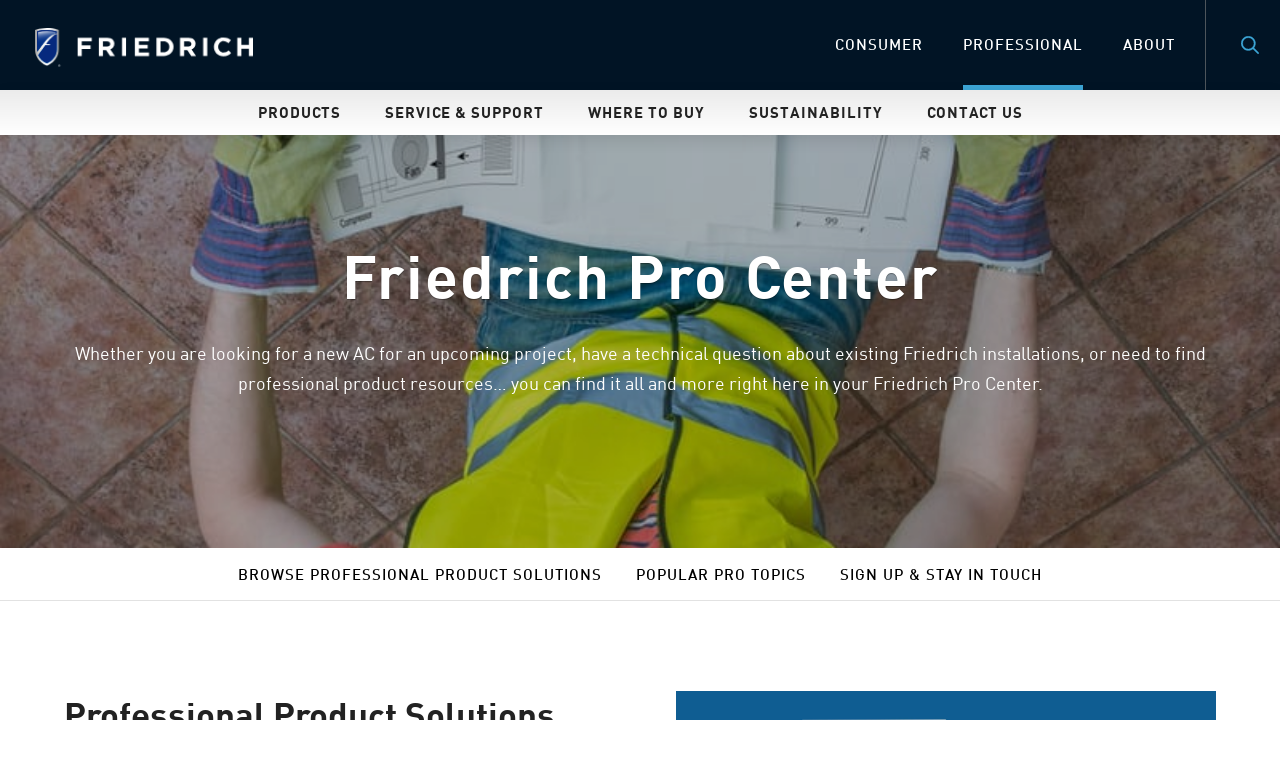

--- FILE ---
content_type: text/html; charset=UTF-8
request_url: https://www.friedrich.com/professional/home
body_size: 9293
content:
<!doctype html><!--[if lt IE 7]> <html class="no-js lt-ie9 lt-ie8 lt-ie7" lang="en" > <![endif]--><!--[if IE 7]>    <html class="no-js lt-ie9 lt-ie8" lang="en" >        <![endif]--><!--[if IE 8]>    <html class="no-js lt-ie9" lang="en" >               <![endif]--><!--[if gt IE 8]><!--><html class="no-js" lang="en"><!--<![endif]--><head>
    <meta charset="utf-8">
    <meta http-equiv="X-UA-Compatible" content="IE=edge,chrome=1">
    <meta name="author" content="Friedrich Air Conditioning">
    <meta name="description" content="Friedrich Air Conditioning, commercial grade cooling/ heating comfort. Browse our professional products to find the options right for you. ">
    <meta name="generator" content="HubSpot">
    <title>Professional Center | Friedrich</title>
    <link rel="shortcut icon" href="https://www.friedrich.com/hubfs/Friedrich-favicon.png">
    
<meta name="viewport" content="width=device-width, initial-scale=1">

    <script src="/hs/hsstatic/jquery-libs/static-1.1/jquery/jquery-1.7.1.js"></script>
<script>hsjQuery = window['jQuery'];</script>
    <meta property="og:description" content="Friedrich Air Conditioning, commercial grade cooling/ heating comfort. Browse our professional products to find the options right for you. ">
    <meta property="og:title" content="Professional Center | Friedrich">
    <meta name="twitter:description" content="Friedrich Air Conditioning, commercial grade cooling/ heating comfort. Browse our professional products to find the options right for you. ">
    <meta name="twitter:title" content="Professional Center | Friedrich">

    

    
    <style>
a.cta_button{-moz-box-sizing:content-box !important;-webkit-box-sizing:content-box !important;box-sizing:content-box !important;vertical-align:middle}.hs-breadcrumb-menu{list-style-type:none;margin:0px 0px 0px 0px;padding:0px 0px 0px 0px}.hs-breadcrumb-menu-item{float:left;padding:10px 0px 10px 10px}.hs-breadcrumb-menu-divider:before{content:'›';padding-left:10px}.hs-featured-image-link{border:0}.hs-featured-image{float:right;margin:0 0 20px 20px;max-width:50%}@media (max-width: 568px){.hs-featured-image{float:none;margin:0;width:100%;max-width:100%}}.hs-screen-reader-text{clip:rect(1px, 1px, 1px, 1px);height:1px;overflow:hidden;position:absolute !important;width:1px}
</style>

    <script type="application/ld+json">
{"@context":"https://schema.org","@type":"VideoObject","contentUrl":"https://1669395.fs1.hubspotusercontent-na1.net/hubfs/1669395/Interactive%20Part%20Viewer.mp4","dateModified":"2025-09-09T01:12:58.687Z","duration":"PT4M3.584S","height":1080,"name":"Interactive Part Viewer","thumbnailUrl":"https://api-na1.hubapi.com/filemanager/api/v3/files/thumbnail-redirect/77024107799?portalId=1669395&size=medium","uploadDate":"2022-06-21T15:08:20.983Z","width":1920}</script>


    
    <link rel="canonical" href="https://www.friedrich.com/professional/home">

<!-- Google Tag Manager -->
<script>(function(w,d,s,l,i){w[l]=w[l]||[];w[l].push({'gtm.start':
new Date().getTime(),event:'gtm.js'});var f=d.getElementsByTagName(s)[0],
j=d.createElement(s),dl=l!='dataLayer'?'&l='+l:'';j.async=true;j.src=
'https://www.googletagmanager.com/gtm.js?id='+i+dl;f.parentNode.insertBefore(j,f);
})(window,document,'script','dataLayer','GTM-WTHGH7FX');</script>
<!-- End Google Tag Manager -->
<meta property="og:url" content="https://www.friedrich.com/professional/home">
<meta name="twitter:card" content="summary">
<meta http-equiv="content-language" content="en">
<link rel="stylesheet" href="//7052064.fs1.hubspotusercontent-na1.net/hubfs/7052064/hub_generated/template_assets/DEFAULT_ASSET/1767118704405/template_layout.min.css">


<link rel="stylesheet" href="https://www.friedrich.com/hubfs/hub_generated/template_assets/1/8165601762/1743592151774/template_onyx-style.min.css">


    <meta name="viewport" content="width=device-width, initial-scale=1, shrink-to-fit=no">
<script>document.documentElement.className = document.documentElement.className.replace("no-js", "js");</script>


<!-- <script>
  if (document.cookie.indexOf('shown_exit_survey=true') === -1) {
    $(document).on('mouseleave', leaveFromTop);
    function leaveFromTop(e){
      var right_side = $(window).width();
      var bottom_side = $(window).height();
      if ( document.cookie.indexOf('shown_exit_survey=true') === -1 && (e.clientY < 0 || e.clientX < 0 || e.clientX > right_side || e.clientY > bottom_side) ) {
        exitPopup();
      }
    }
  }

  // Wrapping embed code in a function
  function exitPopup(){
    document.cookie = "shown_exit_survey=true; path=/; max-age=" + (60 * 60 * 24 * 365);
    (function(t,e,s,o){var n,c,l;t.SMCX=t.SMCX||[],e.getElementById(o)||(n=e.getElementsByTagName(s),c=n[n.length-1],l=e.createElement(s),l.type="text/javascript",l.async=!0,l.id=o,l.src=["https:"===location.protocol?"https://":"http://","widget.surveymonkey.com/collect/website/js/tRaiETqnLgj758hTBazgd4Y0hN_2F_2F7ATRGLsm8oU6Wfu8vnLBKbs0qezp3qhUbik6.js"].join(""),c.parentNode.insertBefore(l,c))})(window,document,"script","smcx-sdk");
  }
</script> -->


    

</head>
<body class="   hs-content-id-8663304607 hs-site-page page " style="">
    <div class="header-container-wrapper">
    <div class="header-container container-fluid">

<div class="row-fluid-wrapper row-depth-1 row-number-1 ">
<div class="row-fluid ">
<div class="span12 widget-span widget-type-custom_widget " style="" data-widget-type="custom_widget" data-x="0" data-w="12">
<div id="hs_cos_wrapper_module_1552589284455114" class="hs_cos_wrapper hs_cos_wrapper_widget hs_cos_wrapper_type_module" style="" data-hs-cos-general-type="widget" data-hs-cos-type="module"><div class="site-header">
  <div class="top-bar">
    <a href="https://www.friedrich.com/?hsLang=en" class="logo"><img src="https://www.friedrich.com/hubfs/onyx/global-assets/logo.png" alt="Friedrich"></a>
    <div class="pulled_right">
      <div class="top-nav">
        <ul>
          <li><a data-url="#consumer" class="consumer-main" href="https://www.friedrich.com/consumer/home?hsLang=en">Consumer</a></li>
          <li><a data-url="#professional" class="professional-main" href="https://www.friedrich.com/professional/home">Professional</a></li>
          <li><a data-url="#about" class="about-main">About</a></li>
        </ul>
      </div>
      <div class="courtesy-nav">
        <ul>
          <li><a class="login">Login</a></li>
          <li><a class="search">Search</a></li>
        </ul>
      </div>
    </div>
    <div class="mobile-bar">
      <span class="nav-trigger">
        <span></span>
        <span></span>
        <span></span>
        <span></span>
      </span>
    </div>
    <div id="search" style="display: none;">
      <form class="search-form menu-search--form" action="/hs-search-results">
        <input class="search search-form__input" name="term" placeholder="Enter Your Search">
        <button class="button">Search</button>
        <span class="close">&nbsp;</span>
      </form>
    </div>
  </div>
  <div id="consumer" class="sub-menu">
    <div class="sub-menu-first">
      <span id="hs_cos_wrapper_module_1552589284455114_" class="hs_cos_wrapper hs_cos_wrapper_widget hs_cos_wrapper_type_simple_menu" style="" data-hs-cos-general-type="widget" data-hs-cos-type="simple_menu"><div id="hs_menu_wrapper_module_1552589284455114_" class="hs-menu-wrapper active-branch flyouts hs-menu-flow-horizontal" role="navigation" data-sitemap-name="" data-menu-id="" aria-label="Navigation Menu">
 <ul role="menu">
  <li class="hs-menu-item hs-menu-depth-1" role="none"><a href="https://www.friedrich.com/consumer/products" role="menuitem" target="_self">Products</a></li>
  <li class="hs-menu-item hs-menu-depth-1" role="none"><a href="https://www.friedrich.com/consumer/support-selector" role="menuitem" target="_self">Service &amp; Support</a></li>
  <li class="hs-menu-item hs-menu-depth-1" role="none"><a href="https://www.friedrich.com/consumer/find-a-pro" role="menuitem" target="_self">Where To Buy</a></li>
  <li class="hs-menu-item hs-menu-depth-1" role="none"><a href="https://www.friedrich.com/sustainability" role="menuitem" target="_self">Sustainability</a></li>
  <li class="hs-menu-item hs-menu-depth-1" role="none"><a href="https://www.friedrich.com/consumer/contact-us-selector" role="menuitem" target="_self">Contact Us</a></li>
 </ul>
</div></span>
    </div>
    <div class="sub-3-menu">
      <div class="sub-menu--grid">
        
        <div class="sub-menu--group">
          <div class="section-title">PRODUCTS</div>
        	<span id="hs_cos_wrapper_module_1552589284455114_" class="hs_cos_wrapper hs_cos_wrapper_widget hs_cos_wrapper_type_simple_menu" style="" data-hs-cos-general-type="widget" data-hs-cos-type="simple_menu"><div id="hs_menu_wrapper_module_1552589284455114_" class="hs-menu-wrapper active-branch flyouts hs-menu-flow-horizontal" role="navigation" data-sitemap-name="" data-menu-id="" aria-label="Navigation Menu">
 <ul role="menu">
  <li class="hs-menu-item hs-menu-depth-1" role="none"><a href="https://www.friedrich.com/consumer/products/room-air" role="menuitem" target="_self">Room Air</a></li>
  <li class="hs-menu-item hs-menu-depth-1" role="none"><a href="https://www.friedrich.com/breeze" role="menuitem" target="_self">Breeze Universal Heat Pump</a></li>
  <li class="hs-menu-item hs-menu-depth-1" role="none"><a href="https://www.friedrich.com/floatingair" role="menuitem" target="_self">Ductless Mini Split</a></li>
  <li class="hs-menu-item hs-menu-depth-1" role="none"><a href="https://www.friedrich.com/residential-ducted" role="menuitem" target="_self">Residential Ducted</a></li>
  <li class="hs-menu-item hs-menu-depth-1" role="none"><a href="https://www.friedrich.com/consumer/products" role="menuitem" target="_self">View all Air Products</a></li>
  <li class="hs-menu-item hs-menu-depth-1" role="none"><a href="https://www.friedrich.com/waterheating" role="menuitem" target="_self">Water Heaters</a></li>
 </ul>
</div></span>
        </div>
        
        <div class="sub-menu--group">
          <div class="section-title">CONSUMER RESOURCES</div>
        	<span id="hs_cos_wrapper_module_1552589284455114_" class="hs_cos_wrapper hs_cos_wrapper_widget hs_cos_wrapper_type_simple_menu" style="" data-hs-cos-general-type="widget" data-hs-cos-type="simple_menu"><div id="hs_menu_wrapper_module_1552589284455114_" class="hs-menu-wrapper active-branch flyouts hs-menu-flow-horizontal" role="navigation" data-sitemap-name="" data-menu-id="" aria-label="Navigation Menu">
 <ul role="menu">
  <li class="hs-menu-item hs-menu-depth-1" role="none"><a href="https://www.friedrich.com/consumer/home" role="menuitem" target="_self">Consumer Home Center</a></li>
  <li class="hs-menu-item hs-menu-depth-1" role="none"><a href="https://www.friedrich.com/friedrich-consumer-video-library" role="menuitem" target="_self">Consumer Video Library</a></li>
  <li class="hs-menu-item hs-menu-depth-1" role="none"><a href="https://www.friedrich.com/consumer/support/product-resources" role="menuitem" target="_self">Find a Manual or Document</a></li>
  <li class="hs-menu-item hs-menu-depth-1" role="none"><a href="https://webapps.friedrich.com/registration" role="menuitem" target="_self">Register a Product</a></li>
  <li class="hs-menu-item hs-menu-depth-1" role="none"><a href="https://www.friedrich.com/rebate-center" role="menuitem" target="_self">Rebate Center</a></li>
  <li class="hs-menu-item hs-menu-depth-1" role="none"><a href="https://www.friedrich.com/consumer/incentives-selector" role="menuitem" target="_self">Incentives &amp; Tax Credits</a></li>
  <li class="hs-menu-item hs-menu-depth-1" role="none"><a href="https://www.friedrich.com/sustainability" role="menuitem" target="_self">Sustainability</a></li>
 </ul>
</div></span>
        </div>
        
        
        <div class="sub-menu--group last">
          <div class="h3">Ready to Buy?</div>
<p><a href="https://www.friedrich.com/consumer/find-a-pro?hsLang=en" class="read-more" rel="noopener">Locate a dealer or installer near you</a></p>
        </div>
        
      </div>
    </div>
  </div>
  <div id="professional" class="sub-menu">
    <div class="sub-menu-first">
      <span id="hs_cos_wrapper_module_1552589284455114_" class="hs_cos_wrapper hs_cos_wrapper_widget hs_cos_wrapper_type_simple_menu" style="" data-hs-cos-general-type="widget" data-hs-cos-type="simple_menu"><div id="hs_menu_wrapper_module_1552589284455114_" class="hs-menu-wrapper active-branch flyouts hs-menu-flow-horizontal" role="navigation" data-sitemap-name="" data-menu-id="" aria-label="Navigation Menu">
 <ul role="menu">
  <li class="hs-menu-item hs-menu-depth-1" role="none"><a href="https://www.friedrich.com/products/professional" role="menuitem" target="_self">Products</a></li>
  <li class="hs-menu-item hs-menu-depth-1" role="none"><a href="https://www.friedrich.com/professional/support-selector" role="menuitem" target="_self">Service &amp; Support</a></li>
  <li class="hs-menu-item hs-menu-depth-1" role="none"><a href="https://www.friedrich.com/professional/find-a-pro" role="menuitem" target="_self">Where To Buy</a></li>
  <li class="hs-menu-item hs-menu-depth-1" role="none"><a href="https://www.friedrich.com/sustainability" role="menuitem" target="_self">Sustainability </a></li>
  <li class="hs-menu-item hs-menu-depth-1" role="none"><a href="https://www.friedrich.com/professional/support-selector" role="menuitem" target="_self">Contact Us</a></li>
 </ul>
</div></span>
    </div>
    <div class="sub-3-menu">
      <div class="sub-menu--grid">
        
        <div class="sub-menu--group">
          <div class="section-title">Products</div>
        	<span id="hs_cos_wrapper_module_1552589284455114_" class="hs_cos_wrapper hs_cos_wrapper_widget hs_cos_wrapper_type_simple_menu" style="" data-hs-cos-general-type="widget" data-hs-cos-type="simple_menu"><div id="hs_menu_wrapper_module_1552589284455114_" class="hs-menu-wrapper active-branch flyouts hs-menu-flow-horizontal" role="navigation" data-sitemap-name="" data-menu-id="" aria-label="Navigation Menu">
 <ul role="menu">
  <li class="hs-menu-item hs-menu-depth-1" role="none"><a href="https://www.friedrich.com/products/professional/room-air" role="menuitem" target="_self">Room Air</a></li>
  <li class="hs-menu-item hs-menu-depth-1" role="none"><a href="https://www.friedrich.com/breeze" role="menuitem" target="_self">Breeze Universal Heat Pump</a></li>
  <li class="hs-menu-item hs-menu-depth-1" role="none"><a href="https://www.friedrich.com/floatingair" role="menuitem" target="_self">Ductless Mini Split</a></li>
  <li class="hs-menu-item hs-menu-depth-1" role="none"><a href="https://www.friedrich.com/residential-ducted" role="menuitem" target="_self">Residential Ducted</a></li>
  <li class="hs-menu-item hs-menu-depth-1" role="none"><a href="https://www.friedrich.com/commercial-ducted" role="menuitem" target="_self">Commercial Ducted</a></li>
  <li class="hs-menu-item hs-menu-depth-1" role="none"><a href="https://www.friedrich.com/products/professional/ptac" role="menuitem" target="_self">Packaged Terminal</a></li>
  <li class="hs-menu-item hs-menu-depth-1" role="none"><a href="https://www.friedrich.com/products/professional/vertical-packaged" role="menuitem" target="_self">Vertical Packaged</a></li>
  <li class="hs-menu-item hs-menu-depth-1" role="none"><a href="https://www.friedrich.com/professional/products/hazardgard" role="menuitem" target="_self">Hazardous Environment</a></li>
  <li class="hs-menu-item hs-menu-depth-1" role="none"><a href="https://www.friedrich.com/products/professional" role="menuitem" target="_self">View All Air Products</a></li>
  <li class="hs-menu-item hs-menu-depth-1" role="none"><a href="https://www.friedrich.com/waterheating" role="menuitem" target="_self">Water Heaters</a></li>
 </ul>
</div></span>
        </div>
        
        <div class="sub-menu--group">
          <div class="section-title">Professional Resources</div>
        	<span id="hs_cos_wrapper_module_1552589284455114_" class="hs_cos_wrapper hs_cos_wrapper_widget hs_cos_wrapper_type_simple_menu" style="" data-hs-cos-general-type="widget" data-hs-cos-type="simple_menu"><div id="hs_menu_wrapper_module_1552589284455114_" class="hs-menu-wrapper active-branch flyouts hs-menu-flow-horizontal" role="navigation" data-sitemap-name="" data-menu-id="" aria-label="Navigation Menu">
 <ul role="menu" class="active-branch">
  <li class="hs-menu-item hs-menu-depth-1 active active-branch" role="none"><a href="https://www.friedrich.com/professional/home" role="menuitem" target="_self">Friedrich Pro Center</a></li>
  <li class="hs-menu-item hs-menu-depth-1" role="none"><a href="https://www.friedrich.com/professional/support/product-resources" role="menuitem" target="_self">Find a Manual or Document</a></li>
  <li class="hs-menu-item hs-menu-depth-1" role="none"><a href="https://www.friedrich.com/professional/applications" role="menuitem" target="_self">Find your Product Application</a></li>
  <li class="hs-menu-item hs-menu-depth-1" role="none"><a href="http://friedrich.ricambio.net/site/pagece5.wplus?ID_COUNT=ce_5_home&amp;LN=2&amp;CEPV=Friedrich001&amp;CELN=2&amp;CEME=2&amp;NDS=CE_28&amp;PRF=1&amp;PRNDS=R&amp;PRC=|R|CE_28&amp;KPRD=CE_28#CE_28" role="menuitem" target="_blank" rel="noopener">Interactive Parts Viewer</a></li>
  <li class="hs-menu-item hs-menu-depth-1" role="none"><a href="https://www.friedrich.com/friedrich-professional-video-library" role="menuitem" target="_self">Professional Video Library</a></li>
  <li class="hs-menu-item hs-menu-depth-1" role="none"><a href="https://www.friedrich.com/rebate-center" role="menuitem" target="_self">Rebate Center</a></li>
  <li class="hs-menu-item hs-menu-depth-1" role="none"><a href="https://webapps.friedrich.com/registration/" role="menuitem" target="_self">Register A Product</a></li>
  <li class="hs-menu-item hs-menu-depth-1" role="none"><a href="https://www.friedrich.com/professional/friedrich-advantage" role="menuitem" target="_self">Advantage Program</a></li>
  <li class="hs-menu-item hs-menu-depth-1" role="none"><a href="https://www.friedrich.com/sustainability" role="menuitem" target="_self">Sustainability</a></li>
 </ul>
</div></span>
        </div>
        
        
        <div class="sub-menu--group last">
          <div class="h3">Ready to Buy?</div>
<p><a href="https://www.friedrich.com/professional/find-distributor-rep?DealerType=D&amp;hsLang=en" rel=" noopener">Locate a distributor or plan and spec rep near you</a></p>
        </div>
        
      </div>
    </div>
  </div>
  <div id="about" class="sub-menu">
    <div class="sub-menu-first">
      <span id="hs_cos_wrapper_module_1552589284455114_" class="hs_cos_wrapper hs_cos_wrapper_widget hs_cos_wrapper_type_simple_menu" style="" data-hs-cos-general-type="widget" data-hs-cos-type="simple_menu"><div id="hs_menu_wrapper_module_1552589284455114_" class="hs-menu-wrapper active-branch flyouts hs-menu-flow-horizontal" role="navigation" data-sitemap-name="" data-menu-id="" aria-label="Navigation Menu">
 <ul role="menu">
  <li class="hs-menu-item hs-menu-depth-1" role="none"><a href="https://www.friedrich.com/about" role="menuitem" target="_self">About Friedrich</a></li>
  <li class="hs-menu-item hs-menu-depth-1" role="none"><a href="https://www.friedrich.com/about/employment" role="menuitem" target="_self">Careers</a></li>
  <li class="hs-menu-item hs-menu-depth-1" role="none"><a href="https://www.friedrich.com/about/advertisingsupportwelcomeform" role="menuitem" target="_self">Advertising Support Center</a></li>
 </ul>
</div></span>
    </div>
    <div class="sub-3-menu">
      <div class="sub-menu--grid">
        
        <div class="sub-menu--group">
          <div class="section-title">Section Title (If Needed)</div>
        	<span id="hs_cos_wrapper_module_1552589284455114_" class="hs_cos_wrapper hs_cos_wrapper_widget hs_cos_wrapper_type_simple_menu" style="" data-hs-cos-general-type="widget" data-hs-cos-type="simple_menu"><div id="hs_menu_wrapper_module_1552589284455114_" class="hs-menu-wrapper active-branch flyouts hs-menu-flow-horizontal" role="navigation" data-sitemap-name="" data-menu-id="" aria-label="Navigation Menu">
 <ul role="menu">
  <li class="hs-menu-item hs-menu-depth-1" role="none"><a href="javascript:void(0);" role="menuitem" target="_self">Air conditioners</a></li>
  <li class="hs-menu-item hs-menu-depth-1" role="none"><a href="javascript:void(0);" role="menuitem" target="_self">Dehumidifiers</a></li>
  <li class="hs-menu-item hs-menu-depth-1" role="none"><a href="javascript:void(0);" role="menuitem" target="_self">Ductless Systems</a></li>
  <li class="hs-menu-item hs-menu-depth-1" role="none"><a href="javascript:void(0);" role="menuitem" target="_self">Accessories</a></li>
  <li class="hs-menu-item hs-menu-depth-1" role="none"><a href="javascript:void(0);" role="menuitem" target="_self">View All</a></li>
 </ul>
</div></span>
        </div>
        
        <div class="sub-menu--group">
          <div class="section-title">Section Title (If Needed)</div>
        	<span id="hs_cos_wrapper_module_1552589284455114_" class="hs_cos_wrapper hs_cos_wrapper_widget hs_cos_wrapper_type_simple_menu" style="" data-hs-cos-general-type="widget" data-hs-cos-type="simple_menu"><div id="hs_menu_wrapper_module_1552589284455114_" class="hs-menu-wrapper active-branch flyouts hs-menu-flow-horizontal" role="navigation" data-sitemap-name="" data-menu-id="" aria-label="Navigation Menu">
 <ul role="menu">
  <li class="hs-menu-item hs-menu-depth-1" role="none"><a href="javascript:void(0);" role="menuitem" target="_self">Air conditioners</a></li>
  <li class="hs-menu-item hs-menu-depth-1" role="none"><a href="javascript:void(0);" role="menuitem" target="_self">Dehumidifiers</a></li>
  <li class="hs-menu-item hs-menu-depth-1" role="none"><a href="javascript:void(0);" role="menuitem" target="_self">Ductless Systems</a></li>
  <li class="hs-menu-item hs-menu-depth-1" role="none"><a href="javascript:void(0);" role="menuitem" target="_self">Accessories</a></li>
  <li class="hs-menu-item hs-menu-depth-1" role="none"><a href="javascript:void(0);" role="menuitem" target="_self">View All</a></li>
 </ul>
</div></span>
        </div>
        
        
        <div class="sub-menu--group last">
          <div class="h3">Ready to Buy?</div>
<p><a href="https://www.friedrich.com/consumer/find-a-pro?hsLang=en" class="read-more" rel="noopener">Locate a dealer or installer near you</a></p>
        </div>
        
      </div>
    </div>
  </div>
</div>
<div class="mobile-nav">
  <span id="hs_cos_wrapper_module_1552589284455114_mobile_menu" class="hs_cos_wrapper hs_cos_wrapper_widget hs_cos_wrapper_type_menu mobile__menu" style="" data-hs-cos-general-type="widget" data-hs-cos-type="menu"><div id="hs_menu_wrapper_module_1552589284455114_mobile_menu" class="hs-menu-wrapper active-branch no-flyouts hs-menu-flow-vertical" role="navigation" data-sitemap-name="default" data-menu-id="8304853581" aria-label="Navigation Menu">
 <ul role="menu" class="active-branch">
  <li class="hs-menu-item hs-menu-depth-1 hs-item-has-children" role="none"><a href="https://www.friedrich.com/consumer/home" aria-haspopup="true" aria-expanded="false" role="menuitem">Consumer</a>
   <ul role="menu" class="hs-menu-children-wrapper">
    <li class="hs-menu-item hs-menu-depth-2 hs-item-has-children" role="none"><a href="https://www.friedrich.com/consumer/products" role="menuitem">Products</a>
     <ul role="menu" class="hs-menu-children-wrapper">
      <li class="hs-menu-item hs-menu-depth-3" role="none"><a href="https://www.friedrich.com/consumer/products/room-air" role="menuitem">Room Air</a></li>
      <li class="hs-menu-item hs-menu-depth-3" role="none"><a href="https://www.friedrich.com/breeze" role="menuitem">Breeze Universal Heat Pump</a></li>
      <li class="hs-menu-item hs-menu-depth-3" role="none"><a href="https://www.friedrich.com/floatingair" role="menuitem">Ductless Mini Split</a></li>
      <li class="hs-menu-item hs-menu-depth-3" role="none"><a href="https://www.friedrich.com/residential-ducted" role="menuitem">Residential Ducted</a></li>
      <li class="hs-menu-item hs-menu-depth-3" role="none"><a href="https://www.friedrich.com/consumer/products" role="menuitem">View all Air Products</a></li>
      <li class="hs-menu-item hs-menu-depth-3" role="none"><a href="https://www.friedrich.com/waterheating" role="menuitem">Water Heaters</a></li>
     </ul></li>
    <li class="hs-menu-item hs-menu-depth-2" role="none"><a href="https://www.friedrich.com/friedrich-consumer-video-library" role="menuitem">Consumer Video Library</a></li>
    <li class="hs-menu-item hs-menu-depth-2" role="none"><a href="https://www.friedrich.com/consumer/support/product-resources" role="menuitem">Find a Manual or Document</a></li>
    <li class="hs-menu-item hs-menu-depth-2" role="none"><a href="https://www.friedrich.com/about/advertisingsupportwelcomeform" role="menuitem">Advertising Support Center</a></li>
    <li class="hs-menu-item hs-menu-depth-2" role="none"><a href="https://www.friedrich.com/consumer/support" role="menuitem">Service &amp; Support</a></li>
    <li class="hs-menu-item hs-menu-depth-2" role="none"><a href="https://www.friedrich.com/consumer/find-a-pro" role="menuitem">Where to Buy</a></li>
    <li class="hs-menu-item hs-menu-depth-2" role="none"><a href="https://webapps.friedrich.com/registration" role="menuitem">Register a Product</a></li>
    <li class="hs-menu-item hs-menu-depth-2" role="none"><a href="https://www.friedrich.com/sustainability" role="menuitem">Sustainability</a></li>
    <li class="hs-menu-item hs-menu-depth-2" role="none"><a href="https://www.friedrich.com/consumer/contact-us-selector" role="menuitem">Contact us</a></li>
   </ul></li>
  <li class="hs-menu-item hs-menu-depth-1 active hs-item-has-children active-branch" role="none"><a href="https://www.friedrich.com/professional/home" aria-haspopup="true" aria-expanded="false" role="menuitem">Professional</a>
   <ul role="menu" class="hs-menu-children-wrapper">
    <li class="hs-menu-item hs-menu-depth-2 hs-item-has-children" role="none"><a href="https://www.friedrich.com/products/professional" role="menuitem">Products</a>
     <ul role="menu" class="hs-menu-children-wrapper">
      <li class="hs-menu-item hs-menu-depth-3" role="none"><a href="https://www.friedrich.com/products/professional/room-air" role="menuitem">Room Air</a></li>
      <li class="hs-menu-item hs-menu-depth-3" role="none"><a href="https://www.friedrich.com/breeze" role="menuitem">Breeze Universal Heat Pump</a></li>
      <li class="hs-menu-item hs-menu-depth-3" role="none"><a href="https://www.friedrich.com/floatingair" role="menuitem">Ductless Mini-Split</a></li>
      <li class="hs-menu-item hs-menu-depth-3" role="none"><a href="https://www.friedrich.com/residential-ducted" role="menuitem">Residential Ducted</a></li>
      <li class="hs-menu-item hs-menu-depth-3" role="none"><a href="https://www.friedrich.com/commercial-ducted" role="menuitem">Commercial Ducted</a></li>
      <li class="hs-menu-item hs-menu-depth-3" role="none"><a href="https://www.friedrich.com/products/professional/ptac" role="menuitem">Packaged Terminal</a></li>
      <li class="hs-menu-item hs-menu-depth-3" role="none"><a href="https://www.friedrich.com/products/professional/vertical-packaged" role="menuitem">Vertical Packaged</a></li>
      <li class="hs-menu-item hs-menu-depth-3" role="none"><a href="https://www.friedrich.com/products/professional/hazardgard" role="menuitem">Hazardous Environment </a></li>
      <li class="hs-menu-item hs-menu-depth-3" role="none"><a href="https://www.friedrich.com/products/professional" role="menuitem">View all Air Products</a></li>
      <li class="hs-menu-item hs-menu-depth-3" role="none"><a href="https://www.friedrich.com/waterheating" role="menuitem">Water Heaters</a></li>
     </ul></li>
    <li class="hs-menu-item hs-menu-depth-2" role="none"><a href="javascript:;" role="menuitem">Applications</a></li>
    <li class="hs-menu-item hs-menu-depth-2" role="none"><a href="https://www.friedrich.com/professional/find-distributor-rep?DealerType=D" role="menuitem">Find a Distributor/Rep</a></li>
    <li class="hs-menu-item hs-menu-depth-2" role="none"><a href="https://www.friedrich.com/professional/support/product-resources" role="menuitem">Find a Manual or Document</a></li>
    <li class="hs-menu-item hs-menu-depth-2" role="none"><a href="http://friedrich.ricambio.net/site/pagece5.wplus?ID_COUNT=ce_5_home&amp;LN=2&amp;CEPV=Friedrich001&amp;CELN=2&amp;CEME=2&amp;NDS=CE_28&amp;PRF=1&amp;PRNDS=R&amp;PRC=|R|CE_28&amp;KPRD=CE_28#CE_28" role="menuitem" target="_blank" rel="noopener">Interactive Parts Viewer</a></li>
    <li class="hs-menu-item hs-menu-depth-2" role="none"><a href="https://www.friedrich.com/friedrich-professional-video-library" role="menuitem">Professional Video Library</a></li>
    <li class="hs-menu-item hs-menu-depth-2" role="none"><a href="https://www.friedrich.com/professional/friedrich-advantage" role="menuitem">Advantage Program</a></li>
    <li class="hs-menu-item hs-menu-depth-2" role="none"><a href="https://www.friedrich.com/sustainability" role="menuitem">Sustainability</a></li>
   </ul></li>
  <li class="hs-menu-item hs-menu-depth-1" role="none"><a href="https://www.friedrich.com/about" role="menuitem">About</a></li>
  <li class="hs-menu-item hs-menu-depth-1" role="none"><a href="https://www.friedrich.com/sustainability" role="menuitem">Sustainability</a></li>
  <li class="hs-menu-item hs-menu-depth-1" role="none"><a href="https://www.friedrich.com/professional/support-selector" role="menuitem">Contact us</a></li>
 </ul>
</div></span>
</div></div>

</div><!--end widget-span -->
</div><!--end row-->
</div><!--end row-wrapper -->

    </div><!--end header -->
</div><!--end header wrapper -->

<div class="body-container-wrapper">
    <div class="body-container container-fluid">

<div class="row-fluid-wrapper row-depth-1 row-number-1 ">
<div class="row-fluid ">
<div class="span12 widget-span widget-type-custom_widget " style="" data-widget-type="custom_widget" data-x="0" data-w="12">
<div id="hs_cos_wrapper_module_15531918847701933" class="hs_cos_wrapper hs_cos_wrapper_widget hs_cos_wrapper_type_module" style="" data-hs-cos-general-type="widget" data-hs-cos-type="module"><div class="padded-section hero-section hero-section--bg" style="background-image: url(https://www.friedrich.com/hubfs/Website%20Stock%20Images/HVAC%20contractor.jpg);">
  <div class="container">
    <div>
      <h1>Friedrich Pro Center</h1>
<p>Whether you are looking for a new AC for an upcoming project, have a technical question about existing Friedrich installations, or need to find professional product resources… you can find it all and more right here in your Friedrich Pro Center.</p>
    </div>
  </div>
</div>
<span class="page-type" data-page-type="professional"></span></div>

</div><!--end widget-span -->
</div><!--end row-->
</div><!--end row-wrapper -->

<div class="row-fluid-wrapper row-depth-1 row-number-2 ">
<div class="row-fluid ">
<div class="span12 widget-span widget-type-custom_widget " style="" data-widget-type="custom_widget" data-x="0" data-w="12">
<div id="hs_cos_wrapper_module_1553206187553709" class="hs_cos_wrapper hs_cos_wrapper_widget hs_cos_wrapper_type_module" style="" data-hs-cos-general-type="widget" data-hs-cos-type="module">
<div class="page-sub-nav">
  
  <a href="#section-1">Browse Professional Product Solutions</a>
  
  <a href="#section-2">Popular Pro Topics</a>
  
  <a href="#section-3">Sign Up &amp; Stay in Touch</a>
  
</div>
</div>

</div><!--end widget-span -->
</div><!--end row-->
</div><!--end row-wrapper -->

<div class="row-fluid-wrapper row-depth-1 row-number-3 ">
<div class="row-fluid ">
<div class="span12 widget-span widget-type-widget_container flex-wrap" style="" data-widget-type="widget_container" data-x="0" data-w="12">
<span id="hs_cos_wrapper_module_15531911802881667" class="hs_cos_wrapper hs_cos_wrapper_widget_container hs_cos_wrapper_type_widget_container" style="" data-hs-cos-general-type="widget_container" data-hs-cos-type="widget_container"><div id="hs_cos_wrapper_widget_8663304608" class="hs_cos_wrapper hs_cos_wrapper_widget hs_cos_wrapper_type_module" style="" data-hs-cos-general-type="widget" data-hs-cos-type="module"><div class=" padded-section padded-section--col2 colored-section--white
            ">
  <div class="container">
    

    
    <div class="copy"><h2>Professional Product Solutions</h2>
<h4>Friedrich's expansive lines of room air conditioning products offer solutions for residential, commercial, hospitality, multi-family and hazardous location applications.</h4>
<h4>Whether you need to condition one small room or several large areas, we have the cooling and heating solutions you need with the features, capacities and energy ratings you want.</h4>
<h4>Browse our professional products to find the options right for you.</h4>
<h4><a href="/products/professional?hsLang=en" class="more-link" rel=" noopener">Pro Product Solutions </a></h4></div>
    <div class="copy"><img src="https://www.friedrich.com/hs-fs/hubfs/Website%20Stock%20Images/Pro-products.jpg?width=2154&amp;name=Pro-products.jpg" alt="Pro-products" width="2154" style="width: 2154px;" srcset="https://www.friedrich.com/hs-fs/hubfs/Website%20Stock%20Images/Pro-products.jpg?width=1077&amp;name=Pro-products.jpg 1077w, https://www.friedrich.com/hs-fs/hubfs/Website%20Stock%20Images/Pro-products.jpg?width=2154&amp;name=Pro-products.jpg 2154w, https://www.friedrich.com/hs-fs/hubfs/Website%20Stock%20Images/Pro-products.jpg?width=3231&amp;name=Pro-products.jpg 3231w, https://www.friedrich.com/hs-fs/hubfs/Website%20Stock%20Images/Pro-products.jpg?width=4308&amp;name=Pro-products.jpg 4308w, https://www.friedrich.com/hs-fs/hubfs/Website%20Stock%20Images/Pro-products.jpg?width=5385&amp;name=Pro-products.jpg 5385w, https://www.friedrich.com/hs-fs/hubfs/Website%20Stock%20Images/Pro-products.jpg?width=6462&amp;name=Pro-products.jpg 6462w" sizes="(max-width: 2154px) 100vw, 2154px"></div>
    

    
  </div>
</div></div>
<div id="hs_cos_wrapper_widget_1655824750272" class="hs_cos_wrapper hs_cos_wrapper_widget hs_cos_wrapper_type_module" style="" data-hs-cos-general-type="widget" data-hs-cos-type="module"><div class=" padded-section padded-section--col2 colored-section--gradient
            no-bottom-padding">
  <div class="container">
    

    
    <div class="copy"><h2>Interactive Parts Viewer</h2>
<h4>Need to find parts for your Friedrich product? Learn how to navigate through our Interactive Parts Viewer by watching the video or check out the page by clicking on the button below!</h4>
<p><!--HubSpot Call-to-Action Code --><span class="hs-cta-wrapper" id="hs-cta-wrapper-ef130adc-bf12-4f0b-8a41-4d515a9c6e8c"><span class="hs-cta-node hs-cta-ef130adc-bf12-4f0b-8a41-4d515a9c6e8c" id="hs-cta-ef130adc-bf12-4f0b-8a41-4d515a9c6e8c"><!--[if lte IE 8]><div id="hs-cta-ie-element"></div><![endif]--><a href="https://cta-redirect.hubspot.com/cta/redirect/1669395/ef130adc-bf12-4f0b-8a41-4d515a9c6e8c" target="_blank" rel="noopener"><img class="hs-cta-img" id="hs-cta-img-ef130adc-bf12-4f0b-8a41-4d515a9c6e8c" style="border-width:0px;" src="https://no-cache.hubspot.com/cta/default/1669395/ef130adc-bf12-4f0b-8a41-4d515a9c6e8c.png" alt="Interactive Parts Viewer Page"></a></span><script charset="utf-8" src="/hs/cta/cta/current.js"></script><script type="text/javascript"> hbspt.cta._relativeUrls=true;hbspt.cta.load(1669395, 'ef130adc-bf12-4f0b-8a41-4d515a9c6e8c', {"useNewLoader":"true","region":"na1"}); </script></span><!-- end HubSpot Call-to-Action Code --></p></div>
    <div class="copy"><div class="hs-video-widget" data-hsv-embed-id="59494014-8cf6-46e9-abd5-3e33174fd08e">
  <div class="hs-video-container" style="max-width: 1920px; margin: 0 auto;">
    <div class="hs-video-wrapper" style="position: relative; height: 0; padding-bottom: 56.25%">
      <iframe data-hsv-src="https://play.hubspotvideo.com/v/1669395/id/77024107804" referrerpolicy="origin" sandbox="allow-forms allow-scripts allow-same-origin allow-popups" allow="autoplay; fullscreen;" style="position: absolute !important; width: 100% !important; height: 100% !important; left: 0; top: 0; border: 0 none; pointer-events: initial" title="HubSpot Video" loading="lazy" data-hsv-id="77024107804" data-hsv-style="" data-hsv-width="1920" data-hsv-height="1080" data-hsv-autoplay="false" data-hsv-loop="false" data-hsv-muted="false" data-hsv-hidden-controls="false" data-hsv-full-width="false"></iframe>
    </div>
  </div>
</div>
<p>&nbsp;</p></div>
    

    
  </div>
</div></div>
<div id="hs_cos_wrapper_widget_8663304612" class="hs_cos_wrapper hs_cos_wrapper_widget hs_cos_wrapper_type_module" style="" data-hs-cos-general-type="widget" data-hs-cos-type="module"><div class="padded-section ">
  <div class="container">
    <div class="intro">
      <h2 style="text-align: center;">Popular Pro Topics</h2>
<h3 class="h4" style="text-align: center;">Check out some of the most popular professional topic searches.</h3>
    </div>
    <div class="section--grid">
      
      
      <div class="section--item" style="background-image: url(https://www.friedrich.com/hubfs/Website%20Stock%20Images/Resources%20written%20in%20search%20bar%20on%20virtual%20screen.jpeg);">
        <a href="https://www.friedrich.com/professional/support/product-resources?hsLang=en" class="overlay" title="Product Resources">
          <h3>Product Resources</h3>
          <p>Find a manual, document, parts list, or even a video.</p>
          <p><span class="read-more">View more →</span></p>
        </a>
        <h3 class="title">Product Resources</h3>
      </div>
      
      
      <div class="section--item" style="background-image: url(https://www.friedrich.com/hubfs/IPV%20Thumbnail.png);">
        <a href="http://friedrich.ricambio.net/site/pagece5.wplus?ID_COUNT=ce_5_home&amp;LN=2&amp;CEPV=Friedrich001&amp;CELN=2&amp;CEME=2&amp;NDS=CE_28&amp;PRF=1&amp;PRNDS=R&amp;PRC=|R|CE_28&amp;KPRD=CE_28#CE_28" class="overlay" title="Interactive Parts Viewer" target="_blank">
          <h3>Interactive Parts Viewer</h3>
          <p>Browse through our service catalogs or search by product to find the part you need.</p>
          <p><span class="read-more">View more →</span></p>
        </a>
        <h3 class="title">Interactive Parts Viewer</h3>
      </div>
      
      
      <div class="section--item" style="background-image: url(https://www.friedrich.com/hubfs/Website%20Home%20Images/Pro%20Home%20Images/PRO-2.jpg);">
        <a href="https://www.friedrich.com/products/professional?hsLang=en" class="overlay" title="Browse Products">
          <h3>Browse Products</h3>
          <p>Browse and compare our products to find the right options for you and your customer</p>
          <p><span class="read-more">View more →</span></p>
        </a>
        <h3 class="title">Browse Products</h3>
      </div>
      
      
      <div class="section--item" style="background-image: url(https://www.friedrich.com/hubfs/Website%20Stock%20Images/Advantage_Contractor_Program.jpg);">
        <a href="https://www.friedrich.com/professional/friedrich-advantage?hsLang=en" class="overlay" title="Become an Advantage Contractor">
          <h3>Become an Advantage Contractor</h3>
          <p>Product Training, Rewards, Warranty Benefits, Discounts, Lead Generation, and more! Get to know about the NEW Friedrich Advantage Enhanced Loyalty Rewards Program.</p>
          <p><span class="read-more">View more →</span></p>
        </a>
        <h3 class="title">Become an Advantage Contractor</h3>
      </div>
      
      
      <div class="section--item" style="background-image: url(https://www.friedrich.com/hubfs/Website%20Home%20Images/Pro%20Home%20Images/Pro%20Center.jpg);">
        <a href="https://www.friedrich.com/professional/support?hsLang=en" class="overlay" title="Pro Service &amp; Support Center">
          <h3>Pro Service &amp; Support Center</h3>
          <p>Check out some of our top service and support topics for professionals.</p>
          <p><span class="read-more">View more →</span></p>
        </a>
        <h3 class="title">Pro Service &amp; Support Center</h3>
      </div>
      
      
      <div class="section--item" style="background-image: url(https://www.friedrich.com/hubfs/Website%20Stock%20Images/Where%20to%20buy-1.jpg);">
        <a href="https://www.friedrich.com/professional/find-distributor-rep?hsLang=en" class="overlay" title="Find a Distributor or Local Rep">
          <h3>Find a Distributor or Local Rep</h3>
          <p>Locate a local distributor or rep.</p>
          <p><span class="read-more">View more →</span></p>
        </a>
        <h3 class="title">Find a Distributor or Local Rep</h3>
      </div>
      
      
      <div class="section--item" style="background-image: url(https://www.friedrich.com/hubfs/Website%20Home%20Images/Consumer%20Images/Smart_ac-1.jpg);">
        <a href="https://www.friedrich.com/professional/applications/residential?hsLang=en" class="overlay" title="Residential Applications">
          <h3>Residential Applications</h3>
          <p></p>
          <p><span class="read-more">View more →</span></p>
        </a>
        <h3 class="title">Residential Applications</h3>
      </div>
      
      
      <div class="section--item" style="background-image: url(https://www.friedrich.com/hubfs/Website%20Stock%20Images/Pro_lodg_app-1.jpg);">
        <a href="https://www.friedrich.com/professional/applications/lodging-hospitality?hsLang=en" class="overlay" title="Lodging Applications">
          <h3>Lodging Applications</h3>
          <p></p>
          <p><span class="read-more">View more →</span></p>
        </a>
        <h3 class="title">Lodging Applications</h3>
      </div>
      
      
      <div class="section--item" style="background-image: url(https://www.friedrich.com/hubfs/Website%20Stock%20Images/Commercial%20frame.png);">
        <a href="https://www.friedrich.com/professional/applications/commercial-industrial?hsLang=en" class="overlay" title="Commercial &amp; Industrial Applications">
          <h3>Commercial &amp; Industrial Applications</h3>
          <p></p>
          <p><span class="read-more">View more →</span></p>
        </a>
        <h3 class="title">Commercial &amp; Industrial Applications</h3>
      </div>
      
    </div>
  </div>
</div></div>
<div id="hs_cos_wrapper_widget_8663304611" class="hs_cos_wrapper hs_cos_wrapper_widget hs_cos_wrapper_type_module" style="" data-hs-cos-general-type="widget" data-hs-cos-type="module"><div id="" class="padded-section form-section form-section--white">
  <div class="container">
    <div class="form--grid">
      <div class="copy">
        <h2 style="text-align: center;">Sign up &amp; Stay in Touch</h2>
<h3 style="text-align: center;">Stay up to date on the latest product info, enjoy articles, tips, training opportunities, exclusive offers and more on Friedrich's full line of products.</h3>
      </div>
      <div class="form">
        <span id="hs_cos_wrapper_widget_8663304611_" class="hs_cos_wrapper hs_cos_wrapper_widget hs_cos_wrapper_type_form" style="" data-hs-cos-general-type="widget" data-hs-cos-type="form"><h3 id="hs_cos_wrapper_form_498609296_title" class="hs_cos_wrapper form-title" data-hs-cos-general-type="widget_field" data-hs-cos-type="text"></h3>

<div id="hs_form_target_form_498609296"></div>









</span>
      </div>
    </div>
  </div>
</div></div>
<div id="hs_cos_wrapper_widget_8663304613" class="hs_cos_wrapper hs_cos_wrapper_widget hs_cos_wrapper_type_module" style="" data-hs-cos-general-type="widget" data-hs-cos-type="module"><h2 style="text-align:center; margin-top:10px; margin-bottom:-20px;">
  Social Feed
</h2>
<h3 style="text-align: center; margin-bottom: 10px;">Connect with Friedrich on social media and see what we’re up to.</h3>
<div class="social-subhead">
<ul>
<li class="facebook"><a href="https://www.facebook.com/friedrichairconditioning/" rel=" noopener" target="_blank">Facebook</a></li>
<li class="twitter"><a href="https://twitter.com/Friedrich_AC" rel=" noopener" target="_blank">Twitter</a></li>
<li class="linkedin"><a href="https://www.linkedin.com/company/friedrich-air-conditioning" rel=" noopener" target="_blank">LinkedIn</a></li>
<li class="instagram"><a href="https://www.instagram.com/friedrichairconditioningco/" rel=" noopener" target="_blank">Instagram</a></li>
<li class="youtube"><a href="https://www.youtube.com/user/friedrichaircon" rel=" noopener" target="_blank">YouTube</a></li>
</ul>
</div>
<script async src="https://cdn.hypemarks.com/pages/a5b5e5.js"></script><div class="tintup" data-id="customer_2803037_friedrich_air_conditioning" data-expand="true" data-count="8" data-nobuttons="true" data-paginate="true" data-personalization-id="1032368" style="height:500px;width:100%;"></div>
</div></span>
</div><!--end widget-span -->
</div><!--end row-->
</div><!--end row-wrapper -->

    </div><!--end body -->
</div><!--end body wrapper -->

<div class="footer-container-wrapper">
    <div class="footer-container container-fluid">

<div class="row-fluid-wrapper row-depth-1 row-number-1 ">
<div class="row-fluid ">
<div class="span12 widget-span widget-type-custom_widget " style="" data-widget-type="custom_widget" data-x="0" data-w="12">
<div id="hs_cos_wrapper_module_15529369702831314" class="hs_cos_wrapper hs_cos_wrapper_widget hs_cos_wrapper_type_module" style="" data-hs-cos-general-type="widget" data-hs-cos-type="module"><div class="site-footer">
  <div class="container">
    <div class="footer-grid">
      <a href="https://www.friedrich.com/?hsLang=en" class="logo"><img src="https://www.friedrich.com/hubfs/onyx/global-assets/logo-vert.svg" alt="Friedrich"></a>
      <div class="nav">
        <span id="hs_cos_wrapper_module_15529369702831314_" class="hs_cos_wrapper hs_cos_wrapper_widget hs_cos_wrapper_type_menu" style="" data-hs-cos-general-type="widget" data-hs-cos-type="menu"><div id="hs_menu_wrapper_module_15529369702831314_" class="hs-menu-wrapper active-branch flyouts hs-menu-flow-horizontal" role="navigation" data-sitemap-name="default" data-menu-id="8244195862" aria-label="Navigation Menu">
 <ul role="menu">
  <li class="hs-menu-item hs-menu-depth-1" role="none"><a href="https://blog.friedrich.com" role="menuitem">Blog</a></li>
  <li class="hs-menu-item hs-menu-depth-1" role="none"><a href="https://www.friedrich.com/consumer/contact-us" role="menuitem">Contact</a></li>
  <li class="hs-menu-item hs-menu-depth-1" role="none"><a href="https://www.friedrich.com/about/employment" role="menuitem">Careers</a></li>
  <li class="hs-menu-item hs-menu-depth-1" role="none"><a href="https://www.friedrich.com/about/friedrich-committed-to-community" role="menuitem">Community</a></li>
  <li class="hs-menu-item hs-menu-depth-1" role="none"><a href="https://www.friedrich.com/about-friedrich" role="menuitem">Why Friedrich</a></li>
  <li class="hs-menu-item hs-menu-depth-1" role="none"><a href="javascript:;" role="menuitem"></a></li>
  <li class="hs-menu-item hs-menu-depth-1" role="none"><a href="https://www.friedrich.com/consumer/support/product-resources" role="menuitem">Product Resources</a></li>
  <li class="hs-menu-item hs-menu-depth-1" role="none"><a href="https://www.friedrich.com/rebate-center" role="menuitem">Rebate Center</a></li>
  <li class="hs-menu-item hs-menu-depth-1" role="none"><a href="https://webapps.friedrich.com/registration" role="menuitem">Register a Product</a></li>
  <li class="hs-menu-item hs-menu-depth-1" role="none"><a href="https://webapps.friedrich.com/rebates/trackrebate.aspx" role="menuitem">Check Room Air Rebate Status</a></li>
  <li class="hs-menu-item hs-menu-depth-1" role="none"><a href="https://www.friedrich.com/product-recall" role="menuitem">Recall Information</a></li>
 </ul>
</div></span>
      </div>
      <div class="info">
        <div class="social">
          <ul>
<li class="facebook"><a href="https://www.facebook.com/friedrichairconditioning/" rel="noopener" target="_blank">Facebook</a></li>
<li class="twitter"><a href="https://twitter.com/Friedrich_AC" rel="noopener" target="_blank">Twitter</a></li>
<li class="linkedin"><a href="https://www.linkedin.com/company/friedrich-air-conditioning" rel="noopener" target="_blank">LinkedIn</a></li>
<li class="instagram"><a href="https://www.instagram.com/friedrichairconditioningco/" rel="noopener" target="_blank">Instagram</a></li>
<li class="youtube"><a href="https://www.youtube.com/user/friedrichaircon" rel="noopener" target="_blank">YouTube</a></li>
</ul>
<div><a href="http://Rheem.com" rel="noopener" target="_blank"><strong><span dir="ltr">A Rheem<sup>®</sup> Company. <img src="https://www.friedrich.com/hs-fs/hubfs/RheemConsumer_No%20Tagline_CMYK_RGB.png?width=50&amp;name=RheemConsumer_No%20Tagline_CMYK_RGB.png" alt="RheemConsumer_No Tagline_CMYK_RGB" width="50" loading="lazy" style="width: 50px;" srcset="https://www.friedrich.com/hs-fs/hubfs/RheemConsumer_No%20Tagline_CMYK_RGB.png?width=25&amp;name=RheemConsumer_No%20Tagline_CMYK_RGB.png 25w, https://www.friedrich.com/hs-fs/hubfs/RheemConsumer_No%20Tagline_CMYK_RGB.png?width=50&amp;name=RheemConsumer_No%20Tagline_CMYK_RGB.png 50w, https://www.friedrich.com/hs-fs/hubfs/RheemConsumer_No%20Tagline_CMYK_RGB.png?width=75&amp;name=RheemConsumer_No%20Tagline_CMYK_RGB.png 75w, https://www.friedrich.com/hs-fs/hubfs/RheemConsumer_No%20Tagline_CMYK_RGB.png?width=100&amp;name=RheemConsumer_No%20Tagline_CMYK_RGB.png 100w, https://www.friedrich.com/hs-fs/hubfs/RheemConsumer_No%20Tagline_CMYK_RGB.png?width=125&amp;name=RheemConsumer_No%20Tagline_CMYK_RGB.png 125w, https://www.friedrich.com/hs-fs/hubfs/RheemConsumer_No%20Tagline_CMYK_RGB.png?width=150&amp;name=RheemConsumer_No%20Tagline_CMYK_RGB.png 150w" sizes="(max-width: 50px) 100vw, 50px"></span></strong></a></div>
        </div>
        <div class="copyright">
          © 2026 Friedrich
          <div class="links">
            <span id="hs_cos_wrapper_module_15529369702831314_" class="hs_cos_wrapper hs_cos_wrapper_widget hs_cos_wrapper_type_simple_menu" style="" data-hs-cos-general-type="widget" data-hs-cos-type="simple_menu"><div id="hs_menu_wrapper_module_15529369702831314_" class="hs-menu-wrapper active-branch flyouts hs-menu-flow-horizontal" role="navigation" data-sitemap-name="" data-menu-id="" aria-label="Navigation Menu">
 <ul role="menu">
  <li class="hs-menu-item hs-menu-depth-1" role="none"><a href="https://www.friedrich.com/accessibility-statement" role="menuitem" target="_self">Accessibility Statement</a></li>
  <li class="hs-menu-item hs-menu-depth-1" role="none"><a href="https://www.friedrich.com/privacy-policy" role="menuitem" target="_self">Privacy Policy</a></li>
  <li class="hs-menu-item hs-menu-depth-1" role="none"><a href="https://www.friedrich.com/sms-disclaimer" role="menuitem" target="_self">SMS Disclaimer</a></li>
  <li class="hs-menu-item hs-menu-depth-1" role="none"><a href="https://www.friedrich.com/terms-of-use" role="menuitem" target="_self">Terms of Use</a></li>
 </ul>
</div></span>
          </div>
        </div>
      </div>
    </div>
  </div>
</div></div>

</div><!--end widget-span -->
</div><!--end row-->
</div><!--end row-wrapper -->

    </div><!--end footer -->
</div><!--end footer wrapper -->

    
<!-- HubSpot performance collection script -->
<script defer src="/hs/hsstatic/content-cwv-embed/static-1.1293/embed.js"></script>
<script src="https://www.friedrich.com/hubfs/hub_generated/template_assets/1/8158644048/1743592151448/template_onyx-script.js"></script>
<script>
var hsVars = hsVars || {}; hsVars['language'] = 'en';
</script>

<script src="/hs/hsstatic/cos-i18n/static-1.53/bundles/project.js"></script>
<!-- HubSpot Video embed loader -->
<script async data-hs-portal-id="1669395" data-hs-ignore="true" data-cookieconsent="ignore" data-hs-page-id="8663304607" src="https://static.hsappstatic.net/video-embed/ex/loader.js"></script>

    <!--[if lte IE 8]>
    <script charset="utf-8" src="https://js.hsforms.net/forms/v2-legacy.js"></script>
    <![endif]-->

<script data-hs-allowed="true" src="/_hcms/forms/v2.js"></script>

    <script data-hs-allowed="true">
        var options = {
            portalId: '1669395',
            formId: '4155a8e5-1db7-449a-9528-64f6d7aa0bc2',
            formInstanceId: '3405',
            
            pageId: '8663304607',
            
            region: 'na1',
            
            
            
            
            pageName: "Professional Center | Friedrich",
            
            
            redirectUrl: "https:\/\/www.friedrich.com\/professional\/sign-up-thank-you",
            
            
            
            
            
            css: '',
            target: '#hs_form_target_form_498609296',
            
            
            
            
            
            
            
            contentType: "standard-page",
            
            
            
            formsBaseUrl: '/_hcms/forms/',
            
            
            
            formData: {
                cssClass: 'hs-form stacked hs-custom-form'
            }
        };

        options.getExtraMetaDataBeforeSubmit = function() {
            var metadata = {};
            

            if (hbspt.targetedContentMetadata) {
                var count = hbspt.targetedContentMetadata.length;
                var targetedContentData = [];
                for (var i = 0; i < count; i++) {
                    var tc = hbspt.targetedContentMetadata[i];
                     if ( tc.length !== 3) {
                        continue;
                     }
                     targetedContentData.push({
                        definitionId: tc[0],
                        criterionId: tc[1],
                        smartTypeId: tc[2]
                     });
                }
                metadata["targetedContentMetadata"] = JSON.stringify(targetedContentData);
            }

            return metadata;
        };

        hbspt.forms.create(options);
    </script>

<script src="/hs/hsstatic/keyboard-accessible-menu-flyouts/static-1.17/bundles/project.js"></script>

<!-- Start of HubSpot Analytics Code -->
<script type="text/javascript">
var _hsq = _hsq || [];
_hsq.push(["setContentType", "standard-page"]);
_hsq.push(["setCanonicalUrl", "https:\/\/www.friedrich.com\/professional\/home"]);
_hsq.push(["setPageId", "8663304607"]);
_hsq.push(["setContentMetadata", {
    "contentPageId": 8663304607,
    "legacyPageId": "8663304607",
    "contentFolderId": null,
    "contentGroupId": null,
    "abTestId": null,
    "languageVariantId": 8663304607,
    "languageCode": "en",
    
    
}]);
</script>

<script type="text/javascript" id="hs-script-loader" async defer src="/hs/scriptloader/1669395.js"></script>
<!-- End of HubSpot Analytics Code -->


<script type="text/javascript">
var hsVars = {
    render_id: "ab4ec5c9-d66f-4ba2-9bae-052ba5f1d4d6",
    ticks: 1767471780925,
    page_id: 8663304607,
    
    content_group_id: 0,
    portal_id: 1669395,
    app_hs_base_url: "https://app.hubspot.com",
    cp_hs_base_url: "https://cp.hubspot.com",
    language: "en",
    analytics_page_type: "standard-page",
    scp_content_type: "",
    
    analytics_page_id: "8663304607",
    category_id: 1,
    folder_id: 0,
    is_hubspot_user: false
}
</script>


<script defer src="/hs/hsstatic/HubspotToolsMenu/static-1.432/js/index.js"></script>

<!-- Google Tag Manager (noscript) -->
<noscript><iframe src="https://www.googletagmanager.com/ns.html?id=GTM-WTHGH7FX" height="0" width="0" style="display:none;visibility:hidden"></iframe></noscript>
<!-- End Google Tag Manager (noscript) -->


    
    <!-- Generated by the HubSpot Template Builder - template version 1.03 -->

</body></html>

--- FILE ---
content_type: text/css
request_url: https://www.friedrich.com/hubfs/hub_generated/template_assets/1/8165601762/1743592151774/template_onyx-style.min.css
body_size: 29188
content:
@charset "UTF-8";@font-face{font-family:'DIN';src:url("https://cdn2.hubspot.net/hubfs/1669395/onyx/fonts/DINRG.ttf") format("truetype");font-weight:400;font-style:normal}@font-face{font-family:'DIN';src:url("https://cdn2.hubspot.net/hubfs/1669395/onyx/fonts/DINMD_.ttf") format("truetype");font-weight:600;font-style:normal}@font-face{font-family:'DIN';src:url("https://cdn2.hubspot.net/hubfs/1669395/onyx/fonts/DINBD.ttf") format("truetype");font-weight:800;font-style:normal}@font-face{font-family:'DIN-Condensed';src:url("https://cdn2.hubspot.net/hubfs/1669395/onyx/fonts/DINOT-COND.otf") format("opentype");font-weight:400;font-style:normal}@font-face{font-family:'DIN-Condensed';src:url("https://cdn2.hubspot.net/hubfs/1669395/onyx/fonts/DINOT-CONDBOLD.otf") format("opentype");font-weight:800;font-style:normal}/*! * Font Awesome Free 5.0.13 by @fontawesome - https://fontawesome.com * License - https://fontawesome.com/license (Icons: CC BY 4.0, Fonts: SIL OFL 1.1, Code: MIT License) */.fa,.fas,.far,.fal,.fab{-moz-osx-font-smoothing:grayscale;-webkit-font-smoothing:antialiased;display:inline-block;font-style:normal;font-variant:normal;text-rendering:auto;line-height:1}.fa-lg{font-size:1.3333333333em;line-height:.75em;vertical-align:-.0667em}.fa-xs{font-size:.75em}.fa-sm{font-size:.875em}.fa-1x{font-size:1em}.fa-2x{font-size:2em}.fa-3x{font-size:3em}.fa-4x{font-size:4em}.fa-5x{font-size:5em}.fa-6x{font-size:6em}.fa-7x{font-size:7em}.fa-8x{font-size:8em}.fa-9x{font-size:9em}.fa-10x{font-size:10em}.fa-fw{text-align:center;width:1.25em}.fa-ul{list-style-type:none;margin-left:2.5em;padding-left:0}.fa-ul>li{position:relative}.fa-li{left:-2em;position:absolute;text-align:center;width:2em;line-height:inherit}.fa-border{border:solid .08em #eee;border-radius:.1em;padding:.2em .25em .15em}.fa-pull-left{float:left}.fa-pull-right{float:right}.fa.fa-pull-left,.fas.fa-pull-left,.far.fa-pull-left,.fal.fa-pull-left,.fab.fa-pull-left{margin-right:.3em}.fa.fa-pull-right,.fas.fa-pull-right,.far.fa-pull-right,.fal.fa-pull-right,.fab.fa-pull-right{margin-left:.3em}.fa-spin{-webkit-animation:fa-spin 2s infinite linear;-o-animation:fa-spin 2s infinite linear;animation:fa-spin 2s infinite linear}.fa-pulse{-webkit-animation:fa-spin 1s infinite steps(8);-o-animation:fa-spin 1s infinite steps(8);animation:fa-spin 1s infinite steps(8)}@-webkit-keyframes fa-spin{0%{-webkit-transform:rotate(0);transform:rotate(0)}100%{-webkit-transform:rotate(360deg);transform:rotate(360deg)}}@-o-keyframes fa-spin{0%{-o-transform:rotate(0);transform:rotate(0)}100%{-o-transform:rotate(360deg);transform:rotate(360deg)}}@keyframes fa-spin{0%{-webkit-transform:rotate(0);-o-transform:rotate(0);transform:rotate(0)}100%{-webkit-transform:rotate(360deg);-o-transform:rotate(360deg);transform:rotate(360deg)}}.fa-rotate-90{-ms-filter:"progid:DXImageTransform.Microsoft.BasicImage(rotation=1)";-webkit-transform:rotate(90deg);-o-transform:rotate(90deg);transform:rotate(90deg)}.fa-rotate-180{-ms-filter:"progid:DXImageTransform.Microsoft.BasicImage(rotation=2)";-webkit-transform:rotate(180deg);-o-transform:rotate(180deg);transform:rotate(180deg)}.fa-rotate-270{-ms-filter:"progid:DXImageTransform.Microsoft.BasicImage(rotation=3)";-webkit-transform:rotate(270deg);-o-transform:rotate(270deg);transform:rotate(270deg)}.fa-flip-horizontal{-ms-filter:"progid:DXImageTransform.Microsoft.BasicImage(rotation=0, mirror=1)";-webkit-transform:scale(-1,1);-o-transform:scale(-1,1);transform:scale(-1,1)}.fa-flip-vertical{-ms-filter:"progid:DXImageTransform.Microsoft.BasicImage(rotation=2, mirror=1)";-webkit-transform:scale(1,-1);-o-transform:scale(1,-1);transform:scale(1,-1)}.fa-flip-horizontal.fa-flip-vertical{-ms-filter:"progid:DXImageTransform.Microsoft.BasicImage(rotation=2, mirror=1)";-webkit-transform:scale(-1,-1);-o-transform:scale(-1,-1);transform:scale(-1,-1)}:root .fa-rotate-90,:root .fa-rotate-180,:root .fa-rotate-270,:root .fa-flip-horizontal,:root .fa-flip-vertical{-webkit-filter:none;filter:none}.fa-stack{display:inline-block;height:2em;line-height:2em;position:relative;vertical-align:middle;width:2em}.fa-stack-1x,.fa-stack-2x{left:0;position:absolute;text-align:center;width:100%}.fa-stack-1x{line-height:inherit}.fa-stack-2x{font-size:2em}.fa-inverse{color:#fff}.fa-500px:before{content:"\f26e"}.fa-accessible-icon:before{content:"\f368"}.fa-accusoft:before{content:"\f369"}.fa-address-book:before{content:"\f2b9"}.fa-address-card:before{content:"\f2bb"}.fa-adjust:before{content:"\f042"}.fa-adn:before{content:"\f170"}.fa-adversal:before{content:"\f36a"}.fa-affiliatetheme:before{content:"\f36b"}.fa-algolia:before{content:"\f36c"}.fa-align-center:before{content:"\f037"}.fa-align-justify:before{content:"\f039"}.fa-align-left:before{content:"\f036"}.fa-align-right:before{content:"\f038"}.fa-allergies:before{content:"\f461"}.fa-amazon:before{content:"\f270"}.fa-amazon-pay:before{content:"\f42c"}.fa-ambulance:before{content:"\f0f9"}.fa-american-sign-language-interpreting:before{content:"\f2a3"}.fa-amilia:before{content:"\f36d"}.fa-anchor:before{content:"\f13d"}.fa-android:before{content:"\f17b"}.fa-angellist:before{content:"\f209"}.fa-angle-double-down:before{content:"\f103"}.fa-angle-double-left:before{content:"\f100"}.fa-angle-double-right:before{content:"\f101"}.fa-angle-double-up:before{content:"\f102"}.fa-angle-down:before{content:"\f107"}.fa-angle-left:before{content:"\f104"}.fa-angle-right:before{content:"\f105"}.fa-angle-up:before{content:"\f106"}.fa-angrycreative:before{content:"\f36e"}.fa-angular:before{content:"\f420"}.fa-app-store:before{content:"\f36f"}.fa-app-store-ios:before{content:"\f370"}.fa-apper:before{content:"\f371"}.fa-apple:before{content:"\f179"}.fa-apple-pay:before{content:"\f415"}.fa-archive:before{content:"\f187"}.fa-arrow-alt-circle-down:before{content:"\f358"}.fa-arrow-alt-circle-left:before{content:"\f359"}.fa-arrow-alt-circle-right:before{content:"\f35a"}.fa-arrow-alt-circle-up:before{content:"\f35b"}.fa-arrow-circle-down:before{content:"\f0ab"}.fa-arrow-circle-left:before{content:"\f0a8"}.fa-arrow-circle-right:before{content:"\f0a9"}.fa-arrow-circle-up:before{content:"\f0aa"}.fa-arrow-down:before{content:"\f063"}.fa-arrow-left:before{content:"\f060"}.fa-arrow-right:before{content:"\f061"}.fa-arrow-up:before{content:"\f062"}.fa-arrows-alt:before{content:"\f0b2"}.fa-arrows-alt-h:before{content:"\f337"}.fa-arrows-alt-v:before{content:"\f338"}.fa-assistive-listening-systems:before{content:"\f2a2"}.fa-asterisk:before{content:"\f069"}.fa-asymmetrik:before{content:"\f372"}.fa-at:before{content:"\f1fa"}.fa-audible:before{content:"\f373"}.fa-audio-description:before{content:"\f29e"}.fa-autoprefixer:before{content:"\f41c"}.fa-avianex:before{content:"\f374"}.fa-aviato:before{content:"\f421"}.fa-aws:before{content:"\f375"}.fa-backward:before{content:"\f04a"}.fa-balance-scale:before{content:"\f24e"}.fa-ban:before{content:"\f05e"}.fa-band-aid:before{content:"\f462"}.fa-bandcamp:before{content:"\f2d5"}.fa-barcode:before{content:"\f02a"}.fa-bars:before{content:"\f0c9"}.fa-baseball-ball:before{content:"\f433"}.fa-basketball-ball:before{content:"\f434"}.fa-bath:before{content:"\f2cd"}.fa-battery-empty:before{content:"\f244"}.fa-battery-full:before{content:"\f240"}.fa-battery-half:before{content:"\f242"}.fa-battery-quarter:before{content:"\f243"}.fa-battery-three-quarters:before{content:"\f241"}.fa-bed:before{content:"\f236"}.fa-beer:before{content:"\f0fc"}.fa-behance:before{content:"\f1b4"}.fa-behance-square:before{content:"\f1b5"}.fa-bell:before{content:"\f0f3"}.fa-bell-slash:before{content:"\f1f6"}.fa-bicycle:before{content:"\f206"}.fa-bimobject:before{content:"\f378"}.fa-binoculars:before{content:"\f1e5"}.fa-birthday-cake:before{content:"\f1fd"}.fa-bitbucket:before{content:"\f171"}.fa-bitcoin:before{content:"\f379"}.fa-bity:before{content:"\f37a"}.fa-black-tie:before{content:"\f27e"}.fa-blackberry:before{content:"\f37b"}.fa-blender:before{content:"\f517"}.fa-blind:before{content:"\f29d"}.fa-blogger:before{content:"\f37c"}.fa-blogger-b:before{content:"\f37d"}.fa-bluetooth:before{content:"\f293"}.fa-bluetooth-b:before{content:"\f294"}.fa-bold:before{content:"\f032"}.fa-bolt:before{content:"\f0e7"}.fa-bomb:before{content:"\f1e2"}.fa-book:before{content:"\f02d"}.fa-book-open:before{content:"\f518"}.fa-bookmark:before{content:"\f02e"}.fa-bowling-ball:before{content:"\f436"}.fa-box:before{content:"\f466"}.fa-box-open:before{content:"\f49e"}.fa-boxes:before{content:"\f468"}.fa-braille:before{content:"\f2a1"}.fa-briefcase:before{content:"\f0b1"}.fa-briefcase-medical:before{content:"\f469"}.fa-broadcast-tower:before{content:"\f519"}.fa-broom:before{content:"\f51a"}.fa-btc:before{content:"\f15a"}.fa-bug:before{content:"\f188"}.fa-building:before{content:"\f1ad"}.fa-bullhorn:before{content:"\f0a1"}.fa-bullseye:before{content:"\f140"}.fa-burn:before{content:"\f46a"}.fa-buromobelexperte:before{content:"\f37f"}.fa-bus:before{content:"\f207"}.fa-buysellads:before{content:"\f20d"}.fa-calculator:before{content:"\f1ec"}.fa-calendar:before{content:"\f133"}.fa-calendar-alt:before{content:"\f073"}.fa-calendar-check:before{content:"\f274"}.fa-calendar-minus:before{content:"\f272"}.fa-calendar-plus:before{content:"\f271"}.fa-calendar-times:before{content:"\f273"}.fa-camera:before{content:"\f030"}.fa-camera-retro:before{content:"\f083"}.fa-capsules:before{content:"\f46b"}.fa-car:before{content:"\f1b9"}.fa-caret-down:before{content:"\f0d7"}.fa-caret-left:before{content:"\f0d9"}.fa-caret-right:before{content:"\f0da"}.fa-caret-square-down:before{content:"\f150"}.fa-caret-square-left:before{content:"\f191"}.fa-caret-square-right:before{content:"\f152"}.fa-caret-square-up:before{content:"\f151"}.fa-caret-up:before{content:"\f0d8"}.fa-cart-arrow-down:before{content:"\f218"}.fa-cart-plus:before{content:"\f217"}.fa-cc-amazon-pay:before{content:"\f42d"}.fa-cc-amex:before{content:"\f1f3"}.fa-cc-apple-pay:before{content:"\f416"}.fa-cc-diners-club:before{content:"\f24c"}.fa-cc-discover:before{content:"\f1f2"}.fa-cc-jcb:before{content:"\f24b"}.fa-cc-mastercard:before{content:"\f1f1"}.fa-cc-paypal:before{content:"\f1f4"}.fa-cc-stripe:before{content:"\f1f5"}.fa-cc-visa:before{content:"\f1f0"}.fa-centercode:before{content:"\f380"}.fa-certificate:before{content:"\f0a3"}.fa-chalkboard:before{content:"\f51b"}.fa-chalkboard-teacher:before{content:"\f51c"}.fa-chart-area:before{content:"\f1fe"}.fa-chart-bar:before{content:"\f080"}.fa-chart-line:before{content:"\f201"}.fa-chart-pie:before{content:"\f200"}.fa-check:before{content:"\f00c"}.fa-check-circle:before{content:"\f058"}.fa-check-square:before{content:"\f14a"}.fa-chess:before{content:"\f439"}.fa-chess-bishop:before{content:"\f43a"}.fa-chess-board:before{content:"\f43c"}.fa-chess-king:before{content:"\f43f"}.fa-chess-knight:before{content:"\f441"}.fa-chess-pawn:before{content:"\f443"}.fa-chess-queen:before{content:"\f445"}.fa-chess-rook:before{content:"\f447"}.fa-chevron-circle-down:before{content:"\f13a"}.fa-chevron-circle-left:before{content:"\f137"}.fa-chevron-circle-right:before{content:"\f138"}.fa-chevron-circle-up:before{content:"\f139"}.fa-chevron-down:before{content:"\f078"}.fa-chevron-left:before{content:"\f053"}.fa-chevron-right:before{content:"\f054"}.fa-chevron-up:before{content:"\f077"}.fa-child:before{content:"\f1ae"}.fa-chrome:before{content:"\f268"}.fa-church:before{content:"\f51d"}.fa-circle:before{content:"\f111"}.fa-circle-notch:before{content:"\f1ce"}.fa-clipboard:before{content:"\f328"}.fa-clipboard-check:before{content:"\f46c"}.fa-clipboard-list:before{content:"\f46d"}.fa-clock:before{content:"\f017"}.fa-clone:before{content:"\f24d"}.fa-closed-captioning:before{content:"\f20a"}.fa-cloud:before{content:"\f0c2"}.fa-cloud-download-alt:before{content:"\f381"}.fa-cloud-upload-alt:before{content:"\f382"}.fa-cloudscale:before{content:"\f383"}.fa-cloudsmith:before{content:"\f384"}.fa-cloudversify:before{content:"\f385"}.fa-code:before{content:"\f121"}.fa-code-branch:before{content:"\f126"}.fa-codepen:before{content:"\f1cb"}.fa-codiepie:before{content:"\f284"}.fa-coffee:before{content:"\f0f4"}.fa-cog:before{content:"\f013"}.fa-cogs:before{content:"\f085"}.fa-coins:before{content:"\f51e"}.fa-columns:before{content:"\f0db"}.fa-comment:before{content:"\f075"}.fa-comment-alt:before{content:"\f27a"}.fa-comment-dots:before{content:"\f4ad"}.fa-comment-slash:before{content:"\f4b3"}.fa-comments:before{content:"\f086"}.fa-compact-disc:before{content:"\f51f"}.fa-compass:before{content:"\f14e"}.fa-compress:before{content:"\f066"}.fa-connectdevelop:before{content:"\f20e"}.fa-contao:before{content:"\f26d"}.fa-copy:before{content:"\f0c5"}.fa-copyright:before{content:"\f1f9"}.fa-couch:before{content:"\f4b8"}.fa-cpanel:before{content:"\f388"}.fa-creative-commons:before{content:"\f25e"}.fa-creative-commons-by:before{content:"\f4e7"}.fa-creative-commons-nc:before{content:"\f4e8"}.fa-creative-commons-nc-eu:before{content:"\f4e9"}.fa-creative-commons-nc-jp:before{content:"\f4ea"}.fa-creative-commons-nd:before{content:"\f4eb"}.fa-creative-commons-pd:before{content:"\f4ec"}.fa-creative-commons-pd-alt:before{content:"\f4ed"}.fa-creative-commons-remix:before{content:"\f4ee"}.fa-creative-commons-sa:before{content:"\f4ef"}.fa-creative-commons-sampling:before{content:"\f4f0"}.fa-creative-commons-sampling-plus:before{content:"\f4f1"}.fa-creative-commons-share:before{content:"\f4f2"}.fa-credit-card:before{content:"\f09d"}.fa-crop:before{content:"\f125"}.fa-crosshairs:before{content:"\f05b"}.fa-crow:before{content:"\f520"}.fa-crown:before{content:"\f521"}.fa-css3:before{content:"\f13c"}.fa-css3-alt:before{content:"\f38b"}.fa-cube:before{content:"\f1b2"}.fa-cubes:before{content:"\f1b3"}.fa-cut:before{content:"\f0c4"}.fa-cuttlefish:before{content:"\f38c"}.fa-d-and-d:before{content:"\f38d"}.fa-dashcube:before{content:"\f210"}.fa-database:before{content:"\f1c0"}.fa-deaf:before{content:"\f2a4"}.fa-delicious:before{content:"\f1a5"}.fa-deploydog:before{content:"\f38e"}.fa-deskpro:before{content:"\f38f"}.fa-desktop:before{content:"\f108"}.fa-deviantart:before{content:"\f1bd"}.fa-diagnoses:before{content:"\f470"}.fa-dice:before{content:"\f522"}.fa-dice-five:before{content:"\f523"}.fa-dice-four:before{content:"\f524"}.fa-dice-one:before{content:"\f525"}.fa-dice-six:before{content:"\f526"}.fa-dice-three:before{content:"\f527"}.fa-dice-two:before{content:"\f528"}.fa-digg:before{content:"\f1a6"}.fa-digital-ocean:before{content:"\f391"}.fa-discord:before{content:"\f392"}.fa-discourse:before{content:"\f393"}.fa-divide:before{content:"\f529"}.fa-dna:before{content:"\f471"}.fa-dochub:before{content:"\f394"}.fa-docker:before{content:"\f395"}.fa-dollar-sign:before{content:"\f155"}.fa-dolly:before{content:"\f472"}.fa-dolly-flatbed:before{content:"\f474"}.fa-donate:before{content:"\f4b9"}.fa-door-closed:before{content:"\f52a"}.fa-door-open:before{content:"\f52b"}.fa-dot-circle:before{content:"\f192"}.fa-dove:before{content:"\f4ba"}.fa-download:before{content:"\f019"}.fa-draft2digital:before{content:"\f396"}.fa-dribbble:before{content:"\f17d"}.fa-dribbble-square:before{content:"\f397"}.fa-dropbox:before{content:"\f16b"}.fa-drupal:before{content:"\f1a9"}.fa-dumbbell:before{content:"\f44b"}.fa-dyalog:before{content:"\f399"}.fa-earlybirds:before{content:"\f39a"}.fa-ebay:before{content:"\f4f4"}.fa-edge:before{content:"\f282"}.fa-edit:before{content:"\f044"}.fa-eject:before{content:"\f052"}.fa-elementor:before{content:"\f430"}.fa-ellipsis-h:before{content:"\f141"}.fa-ellipsis-v:before{content:"\f142"}.fa-ember:before{content:"\f423"}.fa-empire:before{content:"\f1d1"}.fa-envelope:before{content:"\f0e0"}.fa-envelope-open:before{content:"\f2b6"}.fa-envelope-square:before{content:"\f199"}.fa-envira:before{content:"\f299"}.fa-equals:before{content:"\f52c"}.fa-eraser:before{content:"\f12d"}.fa-erlang:before{content:"\f39d"}.fa-ethereum:before{content:"\f42e"}.fa-etsy:before{content:"\f2d7"}.fa-euro-sign:before{content:"\f153"}.fa-exchange-alt:before{content:"\f362"}.fa-exclamation:before{content:"\f12a"}.fa-exclamation-circle:before{content:"\f06a"}.fa-exclamation-triangle:before{content:"\f071"}.fa-expand:before{content:"\f065"}.fa-expand-arrows-alt:before{content:"\f31e"}.fa-expeditedssl:before{content:"\f23e"}.fa-external-link-alt:before{content:"\f35d"}.fa-external-link-square-alt:before{content:"\f360"}.fa-eye:before{content:"\f06e"}.fa-eye-dropper:before{content:"\f1fb"}.fa-eye-slash:before{content:"\f070"}.fa-facebook:before{content:"\f09a"}.fa-facebook-f:before{content:"\f39e"}.fa-facebook-messenger:before{content:"\f39f"}.fa-facebook-square:before{content:"\f082"}.fa-fast-backward:before{content:"\f049"}.fa-fast-forward:before{content:"\f050"}.fa-fax:before{content:"\f1ac"}.fa-feather:before{content:"\f52d"}.fa-female:before{content:"\f182"}.fa-fighter-jet:before{content:"\f0fb"}.fa-file:before{content:"\f15b"}.fa-file-alt:before{content:"\f15c"}.fa-file-archive:before{content:"\f1c6"}.fa-file-audio:before{content:"\f1c7"}.fa-file-code:before{content:"\f1c9"}.fa-file-excel:before{content:"\f1c3"}.fa-file-image:before{content:"\f1c5"}.fa-file-medical:before{content:"\f477"}.fa-file-medical-alt:before{content:"\f478"}.fa-file-pdf:before{content:"\f1c1"}.fa-file-powerpoint:before{content:"\f1c4"}.fa-file-video:before{content:"\f1c8"}.fa-file-word:before{content:"\f1c2"}.fa-film:before{content:"\f008"}.fa-filter:before{content:"\f0b0"}.fa-fire:before{content:"\f06d"}.fa-fire-extinguisher:before{content:"\f134"}.fa-firefox:before{content:"\f269"}.fa-first-aid:before{content:"\f479"}.fa-first-order:before{content:"\f2b0"}.fa-first-order-alt:before{content:"\f50a"}.fa-firstdraft:before{content:"\f3a1"}.fa-flag:before{content:"\f024"}.fa-flag-checkered:before{content:"\f11e"}.fa-flask:before{content:"\f0c3"}.fa-flickr:before{content:"\f16e"}.fa-flipboard:before{content:"\f44d"}.fa-fly:before{content:"\f417"}.fa-folder:before{content:"\f07b"}.fa-folder-open:before{content:"\f07c"}.fa-font:before{content:"\f031"}.fa-font-awesome:before{content:"\f2b4"}.fa-font-awesome-alt:before{content:"\f35c"}.fa-font-awesome-flag:before{content:"\f425"}.fa-font-awesome-logo-full:before{content:"\f4e6"}.fa-fonticons:before{content:"\f280"}.fa-fonticons-fi:before{content:"\f3a2"}.fa-football-ball:before{content:"\f44e"}.fa-fort-awesome:before{content:"\f286"}.fa-fort-awesome-alt:before{content:"\f3a3"}.fa-forumbee:before{content:"\f211"}.fa-forward:before{content:"\f04e"}.fa-foursquare:before{content:"\f180"}.fa-free-code-camp:before{content:"\f2c5"}.fa-freebsd:before{content:"\f3a4"}.fa-frog:before{content:"\f52e"}.fa-frown:before{content:"\f119"}.fa-fulcrum:before{content:"\f50b"}.fa-futbol:before{content:"\f1e3"}.fa-galactic-republic:before{content:"\f50c"}.fa-galactic-senate:before{content:"\f50d"}.fa-gamepad:before{content:"\f11b"}.fa-gas-pump:before{content:"\f52f"}.fa-gavel:before{content:"\f0e3"}.fa-gem:before{content:"\f3a5"}.fa-genderless:before{content:"\f22d"}.fa-get-pocket:before{content:"\f265"}.fa-gg:before{content:"\f260"}.fa-gg-circle:before{content:"\f261"}.fa-gift:before{content:"\f06b"}.fa-git:before{content:"\f1d3"}.fa-git-square:before{content:"\f1d2"}.fa-github:before{content:"\f09b"}.fa-github-alt:before{content:"\f113"}.fa-github-square:before{content:"\f092"}.fa-gitkraken:before{content:"\f3a6"}.fa-gitlab:before{content:"\f296"}.fa-gitter:before{content:"\f426"}.fa-glass-martini:before{content:"\f000"}.fa-glasses:before{content:"\f530"}.fa-glide:before{content:"\f2a5"}.fa-glide-g:before{content:"\f2a6"}.fa-globe:before{content:"\f0ac"}.fa-gofore:before{content:"\f3a7"}.fa-golf-ball:before{content:"\f450"}.fa-goodreads:before{content:"\f3a8"}.fa-goodreads-g:before{content:"\f3a9"}.fa-google:before{content:"\f1a0"}.fa-google-drive:before{content:"\f3aa"}.fa-google-play:before{content:"\f3ab"}.fa-google-plus:before{content:"\f2b3"}.fa-google-plus-g:before{content:"\f0d5"}.fa-google-plus-square:before{content:"\f0d4"}.fa-google-wallet:before{content:"\f1ee"}.fa-graduation-cap:before{content:"\f19d"}.fa-gratipay:before{content:"\f184"}.fa-grav:before{content:"\f2d6"}.fa-greater-than:before{content:"\f531"}.fa-greater-than-equal:before{content:"\f532"}.fa-gripfire:before{content:"\f3ac"}.fa-grunt:before{content:"\f3ad"}.fa-gulp:before{content:"\f3ae"}.fa-h-square:before{content:"\f0fd"}.fa-hacker-news:before{content:"\f1d4"}.fa-hacker-news-square:before{content:"\f3af"}.fa-hand-holding:before{content:"\f4bd"}.fa-hand-holding-heart:before{content:"\f4be"}.fa-hand-holding-usd:before{content:"\f4c0"}.fa-hand-lizard:before{content:"\f258"}.fa-hand-paper:before{content:"\f256"}.fa-hand-peace:before{content:"\f25b"}.fa-hand-point-down:before{content:"\f0a7"}.fa-hand-point-left:before{content:"\f0a5"}.fa-hand-point-right:before{content:"\f0a4"}.fa-hand-point-up:before{content:"\f0a6"}.fa-hand-pointer:before{content:"\f25a"}.fa-hand-rock:before{content:"\f255"}.fa-hand-scissors:before{content:"\f257"}.fa-hand-spock:before{content:"\f259"}.fa-hands:before{content:"\f4c2"}.fa-hands-helping:before{content:"\f4c4"}.fa-handshake:before{content:"\f2b5"}.fa-hashtag:before{content:"\f292"}.fa-hdd:before{content:"\f0a0"}.fa-heading:before{content:"\f1dc"}.fa-headphones:before{content:"\f025"}.fa-heart:before{content:"\f004"}.fa-heartbeat:before{content:"\f21e"}.fa-helicopter:before{content:"\f533"}.fa-hips:before{content:"\f452"}.fa-hire-a-helper:before{content:"\f3b0"}.fa-history:before{content:"\f1da"}.fa-hockey-puck:before{content:"\f453"}.fa-home:before{content:"\f015"}.fa-hooli:before{content:"\f427"}.fa-hospital:before{content:"\f0f8"}.fa-hospital-alt:before{content:"\f47d"}.fa-hospital-symbol:before{content:"\f47e"}.fa-hotjar:before{content:"\f3b1"}.fa-hourglass:before{content:"\f254"}.fa-hourglass-end:before{content:"\f253"}.fa-hourglass-half:before{content:"\f252"}.fa-hourglass-start:before{content:"\f251"}.fa-houzz:before{content:"\f27c"}.fa-html5:before{content:"\f13b"}.fa-hubspot:before{content:"\f3b2"}.fa-i-cursor:before{content:"\f246"}.fa-id-badge:before{content:"\f2c1"}.fa-id-card:before{content:"\f2c2"}.fa-id-card-alt:before{content:"\f47f"}.fa-image:before{content:"\f03e"}.fa-images:before{content:"\f302"}.fa-imdb:before{content:"\f2d8"}.fa-inbox:before{content:"\f01c"}.fa-indent:before{content:"\f03c"}.fa-industry:before{content:"\f275"}.fa-infinity:before{content:"\f534"}.fa-info:before{content:"\f129"}.fa-info-circle:before{content:"\f05a"}.fa-instagram:before{content:"\f16d"}.fa-internet-explorer:before{content:"\f26b"}.fa-ioxhost:before{content:"\f208"}.fa-italic:before{content:"\f033"}.fa-itunes:before{content:"\f3b4"}.fa-itunes-note:before{content:"\f3b5"}.fa-java:before{content:"\f4e4"}.fa-jedi-order:before{content:"\f50e"}.fa-jenkins:before{content:"\f3b6"}.fa-joget:before{content:"\f3b7"}.fa-joomla:before{content:"\f1aa"}.fa-js:before{content:"\f3b8"}.fa-js-square:before{content:"\f3b9"}.fa-jsfiddle:before{content:"\f1cc"}.fa-key:before{content:"\f084"}.fa-keybase:before{content:"\f4f5"}.fa-keyboard:before{content:"\f11c"}.fa-keycdn:before{content:"\f3ba"}.fa-kickstarter:before{content:"\f3bb"}.fa-kickstarter-k:before{content:"\f3bc"}.fa-kiwi-bird:before{content:"\f535"}.fa-korvue:before{content:"\f42f"}.fa-language:before{content:"\f1ab"}.fa-laptop:before{content:"\f109"}.fa-laravel:before{content:"\f3bd"}.fa-lastfm:before{content:"\f202"}.fa-lastfm-square:before{content:"\f203"}.fa-leaf:before{content:"\f06c"}.fa-leanpub:before{content:"\f212"}.fa-lemon:before{content:"\f094"}.fa-less:before{content:"\f41d"}.fa-less-than:before{content:"\f536"}.fa-less-than-equal:before{content:"\f537"}.fa-level-down-alt:before{content:"\f3be"}.fa-level-up-alt:before{content:"\f3bf"}.fa-life-ring:before{content:"\f1cd"}.fa-lightbulb:before{content:"\f0eb"}.fa-line:before{content:"\f3c0"}.fa-link:before{content:"\f0c1"}.fa-linkedin:before{content:"\f08c"}.fa-linkedin-in:before{content:"\f0e1"}.fa-linode:before{content:"\f2b8"}.fa-linux:before{content:"\f17c"}.fa-lira-sign:before{content:"\f195"}.fa-list:before{content:"\f03a"}.fa-list-alt:before{content:"\f022"}.fa-list-ol:before{content:"\f0cb"}.fa-list-ul:before{content:"\f0ca"}.fa-location-arrow:before{content:"\f124"}.fa-lock:before{content:"\f023"}.fa-lock-open:before{content:"\f3c1"}.fa-long-arrow-alt-down:before{content:"\f309"}.fa-long-arrow-alt-left:before{content:"\f30a"}.fa-long-arrow-alt-right:before{content:"\f30b"}.fa-long-arrow-alt-up:before{content:"\f30c"}.fa-low-vision:before{content:"\f2a8"}.fa-lyft:before{content:"\f3c3"}.fa-magento:before{content:"\f3c4"}.fa-magic:before{content:"\f0d0"}.fa-magnet:before{content:"\f076"}.fa-male:before{content:"\f183"}.fa-mandalorian:before{content:"\f50f"}.fa-map:before{content:"\f279"}.fa-map-marker:before{content:"\f041"}.fa-map-marker-alt:before{content:"\f3c5"}.fa-map-pin:before{content:"\f276"}.fa-map-signs:before{content:"\f277"}.fa-mars:before{content:"\f222"}.fa-mars-double:before{content:"\f227"}.fa-mars-stroke:before{content:"\f229"}.fa-mars-stroke-h:before{content:"\f22b"}.fa-mars-stroke-v:before{content:"\f22a"}.fa-mastodon:before{content:"\f4f6"}.fa-maxcdn:before{content:"\f136"}.fa-medapps:before{content:"\f3c6"}.fa-medium:before{content:"\f23a"}.fa-medium-m:before{content:"\f3c7"}.fa-medkit:before{content:"\f0fa"}.fa-medrt:before{content:"\f3c8"}.fa-meetup:before{content:"\f2e0"}.fa-meh:before{content:"\f11a"}.fa-memory:before{content:"\f538"}.fa-mercury:before{content:"\f223"}.fa-microchip:before{content:"\f2db"}.fa-microphone:before{content:"\f130"}.fa-microphone-alt:before{content:"\f3c9"}.fa-microphone-alt-slash:before{content:"\f539"}.fa-microphone-slash:before{content:"\f131"}.fa-microsoft:before{content:"\f3ca"}.fa-minus:before{content:"\f068"}.fa-minus-circle:before{content:"\f056"}.fa-minus-square:before{content:"\f146"}.fa-mix:before{content:"\f3cb"}.fa-mixcloud:before{content:"\f289"}.fa-mizuni:before{content:"\f3cc"}.fa-mobile:before{content:"\f10b"}.fa-mobile-alt:before{content:"\f3cd"}.fa-modx:before{content:"\f285"}.fa-monero:before{content:"\f3d0"}.fa-money-bill:before{content:"\f0d6"}.fa-money-bill-alt:before{content:"\f3d1"}.fa-money-bill-wave:before{content:"\f53a"}.fa-money-bill-wave-alt:before{content:"\f53b"}.fa-money-check:before{content:"\f53c"}.fa-money-check-alt:before{content:"\f53d"}.fa-moon:before{content:"\f186"}.fa-motorcycle:before{content:"\f21c"}.fa-mouse-pointer:before{content:"\f245"}.fa-music:before{content:"\f001"}.fa-napster:before{content:"\f3d2"}.fa-neuter:before{content:"\f22c"}.fa-newspaper:before{content:"\f1ea"}.fa-nintendo-switch:before{content:"\f418"}.fa-node:before{content:"\f419"}.fa-node-js:before{content:"\f3d3"}.fa-not-equal:before{content:"\f53e"}.fa-notes-medical:before{content:"\f481"}.fa-npm:before{content:"\f3d4"}.fa-ns8:before{content:"\f3d5"}.fa-nutritionix:before{content:"\f3d6"}.fa-object-group:before{content:"\f247"}.fa-object-ungroup:before{content:"\f248"}.fa-odnoklassniki:before{content:"\f263"}.fa-odnoklassniki-square:before{content:"\f264"}.fa-old-republic:before{content:"\f510"}.fa-opencart:before{content:"\f23d"}.fa-openid:before{content:"\f19b"}.fa-opera:before{content:"\f26a"}.fa-optin-monster:before{content:"\f23c"}.fa-osi:before{content:"\f41a"}.fa-outdent:before{content:"\f03b"}.fa-page4:before{content:"\f3d7"}.fa-pagelines:before{content:"\f18c"}.fa-paint-brush:before{content:"\f1fc"}.fa-palette:before{content:"\f53f"}.fa-palfed:before{content:"\f3d8"}.fa-pallet:before{content:"\f482"}.fa-paper-plane:before{content:"\f1d8"}.fa-paperclip:before{content:"\f0c6"}.fa-parachute-box:before{content:"\f4cd"}.fa-paragraph:before{content:"\f1dd"}.fa-parking:before{content:"\f540"}.fa-paste:before{content:"\f0ea"}.fa-patreon:before{content:"\f3d9"}.fa-pause:before{content:"\f04c"}.fa-pause-circle:before{content:"\f28b"}.fa-paw:before{content:"\f1b0"}.fa-paypal:before{content:"\f1ed"}.fa-pen-square:before{content:"\f14b"}.fa-pencil-alt:before{content:"\f303"}.fa-people-carry:before{content:"\f4ce"}.fa-percent:before{content:"\f295"}.fa-percentage:before{content:"\f541"}.fa-periscope:before{content:"\f3da"}.fa-phabricator:before{content:"\f3db"}.fa-phoenix-framework:before{content:"\f3dc"}.fa-phoenix-squadron:before{content:"\f511"}.fa-phone:before{content:"\f095"}.fa-phone-slash:before{content:"\f3dd"}.fa-phone-square:before{content:"\f098"}.fa-phone-volume:before{content:"\f2a0"}.fa-php:before{content:"\f457"}.fa-pied-piper:before{content:"\f2ae"}.fa-pied-piper-alt:before{content:"\f1a8"}.fa-pied-piper-hat:before{content:"\f4e5"}.fa-pied-piper-pp:before{content:"\f1a7"}.fa-piggy-bank:before{content:"\f4d3"}.fa-pills:before{content:"\f484"}.fa-pinterest:before{content:"\f0d2"}.fa-pinterest-p:before{content:"\f231"}.fa-pinterest-square:before{content:"\f0d3"}.fa-plane:before{content:"\f072"}.fa-play:before{content:"\f04b"}.fa-play-circle:before{content:"\f144"}.fa-playstation:before{content:"\f3df"}.fa-plug:before{content:"\f1e6"}.fa-plus:before{content:"\f067"}.fa-plus-circle:before{content:"\f055"}.fa-plus-square:before{content:"\f0fe"}.fa-podcast:before{content:"\f2ce"}.fa-poo:before{content:"\f2fe"}.fa-portrait:before{content:"\f3e0"}.fa-pound-sign:before{content:"\f154"}.fa-power-off:before{content:"\f011"}.fa-prescription-bottle:before{content:"\f485"}.fa-prescription-bottle-alt:before{content:"\f486"}.fa-print:before{content:"\f02f"}.fa-procedures:before{content:"\f487"}.fa-product-hunt:before{content:"\f288"}.fa-project-diagram:before{content:"\f542"}.fa-pushed:before{content:"\f3e1"}.fa-puzzle-piece:before{content:"\f12e"}.fa-python:before{content:"\f3e2"}.fa-qq:before{content:"\f1d6"}.fa-qrcode:before{content:"\f029"}.fa-question:before{content:"\f128"}.fa-question-circle:before{content:"\f059"}.fa-quidditch:before{content:"\f458"}.fa-quinscape:before{content:"\f459"}.fa-quora:before{content:"\f2c4"}.fa-quote-left:before{content:"\f10d"}.fa-quote-right:before{content:"\f10e"}.fa-r-project:before{content:"\f4f7"}.fa-random:before{content:"\f074"}.fa-ravelry:before{content:"\f2d9"}.fa-react:before{content:"\f41b"}.fa-readme:before{content:"\f4d5"}.fa-rebel:before{content:"\f1d0"}.fa-receipt:before{content:"\f543"}.fa-recycle:before{content:"\f1b8"}.fa-red-river:before{content:"\f3e3"}.fa-reddit:before{content:"\f1a1"}.fa-reddit-alien:before{content:"\f281"}.fa-reddit-square:before{content:"\f1a2"}.fa-redo:before{content:"\f01e"}.fa-redo-alt:before{content:"\f2f9"}.fa-registered:before{content:"\f25d"}.fa-rendact:before{content:"\f3e4"}.fa-renren:before{content:"\f18b"}.fa-reply:before{content:"\f3e5"}.fa-reply-all:before{content:"\f122"}.fa-replyd:before{content:"\f3e6"}.fa-researchgate:before{content:"\f4f8"}.fa-resolving:before{content:"\f3e7"}.fa-retweet:before{content:"\f079"}.fa-ribbon:before{content:"\f4d6"}.fa-road:before{content:"\f018"}.fa-robot:before{content:"\f544"}.fa-rocket:before{content:"\f135"}.fa-rocketchat:before{content:"\f3e8"}.fa-rockrms:before{content:"\f3e9"}.fa-rss:before{content:"\f09e"}.fa-rss-square:before{content:"\f143"}.fa-ruble-sign:before{content:"\f158"}.fa-ruler:before{content:"\f545"}.fa-ruler-combined:before{content:"\f546"}.fa-ruler-horizontal:before{content:"\f547"}.fa-ruler-vertical:before{content:"\f548"}.fa-rupee-sign:before{content:"\f156"}.fa-safari:before{content:"\f267"}.fa-sass:before{content:"\f41e"}.fa-save:before{content:"\f0c7"}.fa-schlix:before{content:"\f3ea"}.fa-school:before{content:"\f549"}.fa-screwdriver:before{content:"\f54a"}.fa-scribd:before{content:"\f28a"}.fa-search:before{content:"\f002"}.fa-search-minus:before{content:"\f010"}.fa-search-plus:before{content:"\f00e"}.fa-searchengin:before{content:"\f3eb"}.fa-seedling:before{content:"\f4d8"}.fa-sellcast:before{content:"\f2da"}.fa-sellsy:before{content:"\f213"}.fa-server:before{content:"\f233"}.fa-servicestack:before{content:"\f3ec"}.fa-share:before{content:"\f064"}.fa-share-alt:before{content:"\f1e0"}.fa-share-alt-square:before{content:"\f1e1"}.fa-share-square:before{content:"\f14d"}.fa-shekel-sign:before{content:"\f20b"}.fa-shield-alt:before{content:"\f3ed"}.fa-ship:before{content:"\f21a"}.fa-shipping-fast:before{content:"\f48b"}.fa-shirtsinbulk:before{content:"\f214"}.fa-shoe-prints:before{content:"\f54b"}.fa-shopping-bag:before{content:"\f290"}.fa-shopping-basket:before{content:"\f291"}.fa-shopping-cart:before{content:"\f07a"}.fa-shower:before{content:"\f2cc"}.fa-sign:before{content:"\f4d9"}.fa-sign-in-alt:before{content:"\f2f6"}.fa-sign-language:before{content:"\f2a7"}.fa-sign-out-alt:before{content:"\f2f5"}.fa-signal:before{content:"\f012"}.fa-simplybuilt:before{content:"\f215"}.fa-sistrix:before{content:"\f3ee"}.fa-sitemap:before{content:"\f0e8"}.fa-sith:before{content:"\f512"}.fa-skull:before{content:"\f54c"}.fa-skyatlas:before{content:"\f216"}.fa-skype:before{content:"\f17e"}.fa-slack:before{content:"\f198"}.fa-slack-hash:before{content:"\f3ef"}.fa-sliders-h:before{content:"\f1de"}.fa-slideshare:before{content:"\f1e7"}.fa-smile:before{content:"\f118"}.fa-smoking:before{content:"\f48d"}.fa-smoking-ban:before{content:"\f54d"}.fa-snapchat:before{content:"\f2ab"}.fa-snapchat-ghost:before{content:"\f2ac"}.fa-snapchat-square:before{content:"\f2ad"}.fa-snowflake:before{content:"\f2dc"}.fa-sort:before{content:"\f0dc"}.fa-sort-alpha-down:before{content:"\f15d"}.fa-sort-alpha-up:before{content:"\f15e"}.fa-sort-amount-down:before{content:"\f160"}.fa-sort-amount-up:before{content:"\f161"}.fa-sort-down:before{content:"\f0dd"}.fa-sort-numeric-down:before{content:"\f162"}.fa-sort-numeric-up:before{content:"\f163"}.fa-sort-up:before{content:"\f0de"}.fa-soundcloud:before{content:"\f1be"}.fa-space-shuttle:before{content:"\f197"}.fa-speakap:before{content:"\f3f3"}.fa-spinner:before{content:"\f110"}.fa-spotify:before{content:"\f1bc"}.fa-square:before{content:"\f0c8"}.fa-square-full:before{content:"\f45c"}.fa-stack-exchange:before{content:"\f18d"}.fa-stack-overflow:before{content:"\f16c"}.fa-star:before{content:"\f005"}.fa-star-half:before{content:"\f089"}.fa-staylinked:before{content:"\f3f5"}.fa-steam:before{content:"\f1b6"}.fa-steam-square:before{content:"\f1b7"}.fa-steam-symbol:before{content:"\f3f6"}.fa-step-backward:before{content:"\f048"}.fa-step-forward:before{content:"\f051"}.fa-stethoscope:before{content:"\f0f1"}.fa-sticker-mule:before{content:"\f3f7"}.fa-sticky-note:before{content:"\f249"}.fa-stop:before{content:"\f04d"}.fa-stop-circle:before{content:"\f28d"}.fa-stopwatch:before{content:"\f2f2"}.fa-store:before{content:"\f54e"}.fa-store-alt:before{content:"\f54f"}.fa-strava:before{content:"\f428"}.fa-stream:before{content:"\f550"}.fa-street-view:before{content:"\f21d"}.fa-strikethrough:before{content:"\f0cc"}.fa-stripe:before{content:"\f429"}.fa-stripe-s:before{content:"\f42a"}.fa-stroopwafel:before{content:"\f551"}.fa-studiovinari:before{content:"\f3f8"}.fa-stumbleupon:before{content:"\f1a4"}.fa-stumbleupon-circle:before{content:"\f1a3"}.fa-subscript:before{content:"\f12c"}.fa-subway:before{content:"\f239"}.fa-suitcase:before{content:"\f0f2"}.fa-sun:before{content:"\f185"}.fa-superpowers:before{content:"\f2dd"}.fa-superscript:before{content:"\f12b"}.fa-supple:before{content:"\f3f9"}.fa-sync:before{content:"\f021"}.fa-sync-alt:before{content:"\f2f1"}.fa-syringe:before{content:"\f48e"}.fa-table:before{content:"\f0ce"}.fa-table-tennis:before{content:"\f45d"}.fa-tablet:before{content:"\f10a"}.fa-tablet-alt:before{content:"\f3fa"}.fa-tablets:before{content:"\f490"}.fa-tachometer-alt:before{content:"\f3fd"}.fa-tag:before{content:"\f02b"}.fa-tags:before{content:"\f02c"}.fa-tape:before{content:"\f4db"}.fa-tasks:before{content:"\f0ae"}.fa-taxi:before{content:"\f1ba"}.fa-teamspeak:before{content:"\f4f9"}.fa-telegram:before{content:"\f2c6"}.fa-telegram-plane:before{content:"\f3fe"}.fa-tencent-weibo:before{content:"\f1d5"}.fa-terminal:before{content:"\f120"}.fa-text-height:before{content:"\f034"}.fa-text-width:before{content:"\f035"}.fa-th:before{content:"\f00a"}.fa-th-large:before{content:"\f009"}.fa-th-list:before{content:"\f00b"}.fa-themeisle:before{content:"\f2b2"}.fa-thermometer:before{content:"\f491"}.fa-thermometer-empty:before{content:"\f2cb"}.fa-thermometer-full:before{content:"\f2c7"}.fa-thermometer-half:before{content:"\f2c9"}.fa-thermometer-quarter:before{content:"\f2ca"}.fa-thermometer-three-quarters:before{content:"\f2c8"}.fa-thumbs-down:before{content:"\f165"}.fa-thumbs-up:before{content:"\f164"}.fa-thumbtack:before{content:"\f08d"}.fa-ticket-alt:before{content:"\f3ff"}.fa-times:before{content:"\f00d"}.fa-times-circle:before{content:"\f057"}.fa-tint:before{content:"\f043"}.fa-toggle-off:before{content:"\f204"}.fa-toggle-on:before{content:"\f205"}.fa-toolbox:before{content:"\f552"}.fa-trade-federation:before{content:"\f513"}.fa-trademark:before{content:"\f25c"}.fa-train:before{content:"\f238"}.fa-transgender:before{content:"\f224"}.fa-transgender-alt:before{content:"\f225"}.fa-trash:before{content:"\f1f8"}.fa-trash-alt:before{content:"\f2ed"}.fa-tree:before{content:"\f1bb"}.fa-trello:before{content:"\f181"}.fa-tripadvisor:before{content:"\f262"}.fa-trophy:before{content:"\f091"}.fa-truck:before{content:"\f0d1"}.fa-truck-loading:before{content:"\f4de"}.fa-truck-moving:before{content:"\f4df"}.fa-tshirt:before{content:"\f553"}.fa-tty:before{content:"\f1e4"}.fa-tumblr:before{content:"\f173"}.fa-tumblr-square:before{content:"\f174"}.fa-tv:before{content:"\f26c"}.fa-twitch:before{content:"\f1e8"}.fa-twitter:before{content:"\f099"}.fa-twitter-square:before{content:"\f081"}.fa-typo3:before{content:"\f42b"}.fa-uber:before{content:"\f402"}.fa-uikit:before{content:"\f403"}.fa-umbrella:before{content:"\f0e9"}.fa-underline:before{content:"\f0cd"}.fa-undo:before{content:"\f0e2"}.fa-undo-alt:before{content:"\f2ea"}.fa-uniregistry:before{content:"\f404"}.fa-universal-access:before{content:"\f29a"}.fa-university:before{content:"\f19c"}.fa-unlink:before{content:"\f127"}.fa-unlock:before{content:"\f09c"}.fa-unlock-alt:before{content:"\f13e"}.fa-untappd:before{content:"\f405"}.fa-upload:before{content:"\f093"}.fa-usb:before{content:"\f287"}.fa-user:before{content:"\f007"}.fa-user-alt:before{content:"\f406"}.fa-user-alt-slash:before{content:"\f4fa"}.fa-user-astronaut:before{content:"\f4fb"}.fa-user-check:before{content:"\f4fc"}.fa-user-circle:before{content:"\f2bd"}.fa-user-clock:before{content:"\f4fd"}.fa-user-cog:before{content:"\f4fe"}.fa-user-edit:before{content:"\f4ff"}.fa-user-friends:before{content:"\f500"}.fa-user-graduate:before{content:"\f501"}.fa-user-lock:before{content:"\f502"}.fa-user-md:before{content:"\f0f0"}.fa-user-minus:before{content:"\f503"}.fa-user-ninja:before{content:"\f504"}.fa-user-plus:before{content:"\f234"}.fa-user-secret:before{content:"\f21b"}.fa-user-shield:before{content:"\f505"}.fa-user-slash:before{content:"\f506"}.fa-user-tag:before{content:"\f507"}.fa-user-tie:before{content:"\f508"}.fa-user-times:before{content:"\f235"}.fa-users:before{content:"\f0c0"}.fa-users-cog:before{content:"\f509"}.fa-ussunnah:before{content:"\f407"}.fa-utensil-spoon:before{content:"\f2e5"}.fa-utensils:before{content:"\f2e7"}.fa-vaadin:before{content:"\f408"}.fa-venus:before{content:"\f221"}.fa-venus-double:before{content:"\f226"}.fa-venus-mars:before{content:"\f228"}.fa-viacoin:before{content:"\f237"}.fa-viadeo:before{content:"\f2a9"}.fa-viadeo-square:before{content:"\f2aa"}.fa-vial:before{content:"\f492"}.fa-vials:before{content:"\f493"}.fa-viber:before{content:"\f409"}.fa-video:before{content:"\f03d"}.fa-video-slash:before{content:"\f4e2"}.fa-vimeo:before{content:"\f40a"}.fa-vimeo-square:before{content:"\f194"}.fa-vimeo-v:before{content:"\f27d"}.fa-vine:before{content:"\f1ca"}.fa-vk:before{content:"\f189"}.fa-vnv:before{content:"\f40b"}.fa-volleyball-ball:before{content:"\f45f"}.fa-volume-down:before{content:"\f027"}.fa-volume-off:before{content:"\f026"}.fa-volume-up:before{content:"\f028"}.fa-vuejs:before{content:"\f41f"}.fa-walking:before{content:"\f554"}.fa-wallet:before{content:"\f555"}.fa-warehouse:before{content:"\f494"}.fa-weibo:before{content:"\f18a"}.fa-weight:before{content:"\f496"}.fa-weixin:before{content:"\f1d7"}.fa-whatsapp:before{content:"\f232"}.fa-whatsapp-square:before{content:"\f40c"}.fa-wheelchair:before{content:"\f193"}.fa-whmcs:before{content:"\f40d"}.fa-wifi:before{content:"\f1eb"}.fa-wikipedia-w:before{content:"\f266"}.fa-window-close:before{content:"\f410"}.fa-window-maximize:before{content:"\f2d0"}.fa-window-minimize:before{content:"\f2d1"}.fa-window-restore:before{content:"\f2d2"}.fa-windows:before{content:"\f17a"}.fa-wine-glass:before{content:"\f4e3"}.fa-wolf-pack-battalion:before{content:"\f514"}.fa-won-sign:before{content:"\f159"}.fa-wordpress:before{content:"\f19a"}.fa-wordpress-simple:before{content:"\f411"}.fa-wpbeginner:before{content:"\f297"}.fa-wpexplorer:before{content:"\f2de"}.fa-wpforms:before{content:"\f298"}.fa-wrench:before{content:"\f0ad"}.fa-x-ray:before{content:"\f497"}.fa-xbox:before{content:"\f412"}.fa-xing:before{content:"\f168"}.fa-xing-square:before{content:"\f169"}.fa-y-combinator:before{content:"\f23b"}.fa-yahoo:before{content:"\f19e"}.fa-yandex:before{content:"\f413"}.fa-yandex-international:before{content:"\f414"}.fa-yelp:before{content:"\f1e9"}.fa-yen-sign:before{content:"\f157"}.fa-yoast:before{content:"\f2b1"}.fa-youtube:before{content:"\f167"}.fa-youtube-square:before{content:"\f431"}.sr-only{border:0;clip:rect(0,0,0,0);height:1px;margin:-1px;overflow:hidden;padding:0;position:absolute;width:1px}.sr-only-focusable:active,.sr-only-focusable:focus{clip:auto;height:auto;margin:0;overflow:visible;position:static;width:auto}@font-face{font-family:'Font Awesome 5 Free';font-style:normal;font-weight:400;src:url("//cdn2.hubspot.net/hubfs/1669395/fontawesome/fa-regular-400.eot");src:url("//cdn2.hubspot.net/hubfs/1669395/fontawesome/fa-regular-400.eot?#iefix") format("embedded-opentype"),url("//cdn2.hubspot.net/hubfs/1669395/fontawesome/fa-regular-400.woff2") format("woff2"),url("//cdn2.hubspot.net/hubfs/1669395/fontawesome/fa-regular-400.woff") format("woff"),url("//cdn2.hubspot.net/hubfs/1669395/fontawesome/fa-regular-400.ttf") format("truetype"),url("//cdn2.hubspot.net/hubfs/1669395/fontawesome/fa-regular-400.svg#fontawesome") format("svg")}.far{font-family:'Font Awesome 5 Free';font-weight:400}@font-face{font-family:'Font Awesome 5 Brands';font-style:normal;font-weight:normal;src:url("//cdn2.hubspot.net/hubfs/1669395/fontawesome/fa-brands-400.eot");src:url("//cdn2.hubspot.net/hubfs/1669395/fontawesome/fa-brands-400.eot?#iefix") format("embedded-opentype"),url("//cdn2.hubspot.net/hubfs/1669395/fontawesome/fa-brands-400.woff2") format("woff2"),url("//cdn2.hubspot.net/hubfs/1669395/fontawesome/fa-brands-400.woff") format("woff"),url("//cdn2.hubspot.net/hubfs/1669395/fontawesome/fa-brands-400.ttf") format("truetype"),url("//cdn2.hubspot.net/hubfs/1669395/fontawesome/fa-brands-400.svg#fontawesome") format("svg")}.fab{font-family:'Font Awesome 5 Brands'}@font-face{font-family:'Font Awesome 5 Free';font-style:normal;font-weight:900;src:url("//cdn2.hubspot.net/hubfs/1669395/fontawesome/fa-solid-900.eot");src:url("//cdn2.hubspot.net/hubfs/1669395/fontawesome/fa-solid-900.eot?#iefix") format("embedded-opentype"),url("//cdn2.hubspot.net/hubfs/1669395/fontawesome/fa-solid-900.woff2") format("woff2"),url("//cdn2.hubspot.net/hubfs/1669395/fontawesome/fa-solid-900.woff") format("woff"),url("//cdn2.hubspot.net/hubfs/1669395/fontawesome/fa-solid-900.ttf") format("truetype"),url("//cdn2.hubspot.net/hubfs/1669395/fontawesome/fa-solid-900.svg#fontawesome") format("svg")}.fa,.fas{font-family:'Font Awesome 5 Free';font-weight:900}.fa{margin-top:0}/*! normalize-scss | MIT/GPLv2 License | bit.ly/normalize-scss */html{line-height:1.15;-ms-text-size-adjust:100%;-webkit-text-size-adjust:100%}body{margin:0}article,aside,footer,header,nav,section{display:block}h1{font-size:2em;margin:.67em 0}figcaption,figure{display:block}figure{margin:1em 40px}hr{-webkit-box-sizing:content-box;box-sizing:content-box;height:0;overflow:visible}main{display:block}pre{font-family:monospace,monospace;font-size:1em}a{background-color:transparent;-webkit-text-decoration-skip:objects}abbr[title]{border-bottom:0;text-decoration:underline;-webkit-text-decoration:underline dotted;text-decoration:underline dotted}b,strong{font-weight:inherit}b,strong{font-weight:bolder}code,kbd,samp{font-family:monospace,monospace;font-size:1em}dfn{font-style:italic}mark{background-color:#ff0;color:#000}small{font-size:80%}sub,sup{font-size:75%;line-height:0;position:relative;vertical-align:baseline}sub{bottom:-0.25em}sup{top:-0.5em}audio,video{display:inline-block}audio:not([controls]){display:none;height:0}img{border-style:none}svg:not(:root){overflow:hidden}button,input,optgroup,select,textarea{font-family:sans-serif;font-size:100%;line-height:1.15;margin:0}button{overflow:visible}button,select{text-transform:none}button,html [type="button"],[type="reset"],[type="submit"]{-webkit-appearance:button}button::-moz-focus-inner,[type="button"]::-moz-focus-inner,[type="reset"]::-moz-focus-inner,[type="submit"]::-moz-focus-inner{border-style:none;padding:0}button:-moz-focusring,[type="button"]:-moz-focusring,[type="reset"]:-moz-focusring,[type="submit"]:-moz-focusring{outline:1px dotted ButtonText}input{overflow:visible}[type="checkbox"],[type="radio"]{-webkit-box-sizing:border-box;box-sizing:border-box;padding:0}[type="number"]::-webkit-inner-spin-button,[type="number"]::-webkit-outer-spin-button{height:auto}[type="search"]{-webkit-appearance:textfield;outline-offset:-2px}[type="search"]::-webkit-search-cancel-button,[type="search"]::-webkit-search-decoration{-webkit-appearance:none}::-webkit-file-upload-button{-webkit-appearance:button;font:inherit}fieldset{padding:.35em .75em .625em}legend{-webkit-box-sizing:border-box;box-sizing:border-box;display:table;max-width:100%;padding:0;color:inherit;white-space:normal}progress{display:inline-block;vertical-align:baseline}textarea{overflow:auto}details{display:block}summary{display:list-item}menu{display:block}canvas{display:inline-block}template{display:none}[hidden]{display:none}.mfp-bg{top:0;left:0;width:100%;height:100%;z-index:1042;overflow:hidden;position:fixed;background:#0b0b0b;opacity:.8}.mfp-wrap{top:0;left:0;width:100%;height:100%;z-index:1043;position:fixed;outline:none !important;-webkit-backface-visibility:hidden}.mfp-container{text-align:center;position:absolute;width:100%;height:100%;left:0;top:0;padding:0 8px;-webkit-box-sizing:border-box;box-sizing:border-box}.mfp-container:before{content:'';display:inline-block;height:100%;vertical-align:middle}.mfp-align-top .mfp-container:before{display:none}.mfp-content{position:relative;display:inline-block;vertical-align:middle;margin:0 auto;text-align:left;z-index:1045}.mfp-inline-holder .mfp-content,.mfp-ajax-holder .mfp-content{width:100%;cursor:auto}.mfp-ajax-cur{cursor:progress}.mfp-zoom-out-cur,.mfp-zoom-out-cur .mfp-image-holder .mfp-close{cursor:-webkit-zoom-out;cursor:zoom-out}.mfp-zoom{cursor:pointer;cursor:-webkit-zoom-in;cursor:zoom-in}.mfp-auto-cursor .mfp-content{cursor:auto}.mfp-close,.mfp-arrow,.mfp-preloader,.mfp-counter{-webkit-user-select:none;-moz-user-select:none;-ms-user-select:none;user-select:none}.mfp-loading.mfp-figure{display:none}.mfp-hide{display:none !important}.mfp-preloader{color:#CCC;position:absolute;top:50%;width:auto;text-align:center;margin-top:-0.8em;left:8px;right:8px;z-index:1044}.mfp-preloader a{color:#CCC}.mfp-preloader a:hover{color:#FFF}.mfp-s-ready .mfp-preloader{display:none}.mfp-s-error .mfp-content{display:none}button.mfp-close,button.mfp-arrow{overflow:visible;cursor:pointer;background:transparent;border:0;-webkit-appearance:none;display:block;outline:0;padding:0;z-index:1046;-webkit-box-shadow:none;box-shadow:none;-ms-touch-action:manipulation;touch-action:manipulation}button::-moz-focus-inner{padding:0;border:0}.mfp-close{width:44px;height:44px;line-height:44px;position:absolute;right:0;top:0;text-decoration:none;text-align:center;opacity:.65;padding:0 0 18px 10px;color:#FFF;font-style:normal;font-size:28px;font-family:Arial,Baskerville,monospace}.mfp-close:hover,.mfp-close:focus{opacity:1}.mfp-close:active{top:1px}.mfp-close-btn-in .mfp-close{color:#333}.mfp-image-holder .mfp-close,.mfp-iframe-holder .mfp-close{color:#FFF;right:-6px;text-align:right;padding-right:6px;width:100%}.mfp-counter{position:absolute;top:0;right:0;color:#CCC;font-size:12px;line-height:18px;white-space:nowrap}.mfp-arrow{position:absolute;opacity:.65;margin:0;top:50%;margin-top:-55px;padding:0;width:90px;height:110px;-webkit-tap-highlight-color:rgba(0,0,0,0)}.mfp-arrow:active{margin-top:-54px}.mfp-arrow:hover,.mfp-arrow:focus{opacity:1}.mfp-arrow:before,.mfp-arrow:after{content:'';display:block;width:0;height:0;position:absolute;left:0;top:0;margin-top:35px;margin-left:35px;border:medium inset transparent}.mfp-arrow:after{border-top-width:13px;border-bottom-width:13px;top:8px}.mfp-arrow:before{border-top-width:21px;border-bottom-width:21px;opacity:.7}.mfp-arrow-left{left:0}.mfp-arrow-left:after{border-right:17px solid #FFF;margin-left:31px}.mfp-arrow-left:before{margin-left:25px;border-right:27px solid #3f3f3f}.mfp-arrow-right{right:0}.mfp-arrow-right:after{border-left:17px solid #FFF;margin-left:39px}.mfp-arrow-right:before{border-left:27px solid #3f3f3f}.mfp-iframe-holder{padding-top:40px;padding-bottom:40px}.mfp-iframe-holder .mfp-content{line-height:0;width:100%;max-width:900px}.mfp-iframe-holder .mfp-close{top:-40px}.mfp-iframe-scaler{width:100%;height:0;overflow:hidden;padding-top:56.25%}.mfp-iframe-scaler iframe{position:absolute;display:block;top:0;left:0;width:100%;height:100%;-webkit-box-shadow:0 0 8px rgba(0,0,0,0.6);box-shadow:0 0 8px rgba(0,0,0,0.6);background:#000}img.mfp-img{width:auto;max-width:100%;height:auto;display:block;line-height:0;-webkit-box-sizing:border-box;box-sizing:border-box;padding:40px 0 40px;margin:0 auto}.mfp-figure{line-height:0}.mfp-figure:after{content:'';position:absolute;left:0;top:40px;bottom:40px;display:block;right:0;width:auto;height:auto;z-index:-1;-webkit-box-shadow:0 0 8px rgba(0,0,0,0.6);box-shadow:0 0 8px rgba(0,0,0,0.6);background:#444}.mfp-figure small{color:#bdbdbd;display:block;font-size:12px;line-height:14px}.mfp-figure figure{margin:0}.mfp-bottom-bar{margin-top:-36px;position:absolute;top:100%;left:0;width:100%;cursor:auto}.mfp-title{text-align:left;line-height:18px;color:#f3f3f3;word-wrap:break-word;padding-right:36px}.mfp-image-holder .mfp-content{max-width:100%}.mfp-gallery .mfp-image-holder .mfp-figure{cursor:pointer}@media screen and (max-width:800px) and (orientation:landscape),screen and (max-height:300px){.mfp-img-mobile .mfp-image-holder{padding-left:0;padding-right:0}.mfp-img-mobile img.mfp-img{padding:0}.mfp-img-mobile .mfp-figure:after{top:0;bottom:0}.mfp-img-mobile .mfp-figure small{display:inline;margin-left:5px}.mfp-img-mobile .mfp-bottom-bar{background:rgba(0,0,0,0.6);bottom:0;margin:0;top:auto;padding:3px 5px;position:fixed;-webkit-box-sizing:border-box;box-sizing:border-box}.mfp-img-mobile .mfp-bottom-bar:empty{padding:0}.mfp-img-mobile .mfp-counter{right:5px;top:3px}.mfp-img-mobile .mfp-close{top:0;right:0;width:35px;height:35px;line-height:35px;background:rgba(0,0,0,0.6);position:fixed;text-align:center;padding:0}}@media all and (max-width:900px){.mfp-arrow{-webkit-transform:scale(0.75);-o-transform:scale(0.75);transform:scale(0.75)}.mfp-arrow-left{-webkit-transform-origin:0 0;-o-transform-origin:0 0;transform-origin:0 0}.mfp-arrow-right{-webkit-transform-origin:100%;-o-transform-origin:100%;transform-origin:100%}.mfp-container{padding-left:6px;padding-right:6px}}.mfp-bg,.mfp-wrap,.mfp-counter,.mfp-preloader{margin-top:0}.mfp-image-holder .mfp-content{max-width:90%}.mfp-image-holder figcaption{margin-top:0}[id^='jarallax-container'] *,[id^='jarallax-container']{margin-top:0}.slick-slider{position:relative;display:block;-webkit-box-sizing:border-box;box-sizing:border-box;-webkit-touch-callout:none;-webkit-user-select:none;-moz-user-select:none;-ms-user-select:none;user-select:none;-ms-touch-action:pan-y;touch-action:pan-y;-webkit-tap-highlight-color:transparent}.slick-list{position:relative;overflow:hidden;display:block;margin:0;padding:0;margin-top:0 !important}.slick-list:focus{outline:0}.slick-list.dragging{cursor:pointer;cursor:hand}.slick-slider .slick-track,.slick-slider .slick-list{-webkit-transform:translate3d(0,0,0);-o-transform:translate3d(0,0,0);transform:translate3d(0,0,0)}.slick-track{position:relative;left:0;top:0;display:block;margin-left:auto;margin-right:auto}.slick-track::before,.slick-track::after{content:"";display:table}.slick-track::after{clear:both}.slick-loading .slick-track{visibility:hidden}.slick-slide{float:left;height:100%;min-height:1px;display:none}[dir="rtl"] .slick-slide{float:right}.slick-slide img{display:block;height:auto}.slick-slide.slick-loading img{display:none}.slick-slide.dragging img{pointer-events:none}.slick-initialized .slick-slide{display:block}.slick-loading .slick-slide{visibility:hidden}.slick-vertical .slick-slide{display:block;height:auto;border:1px solid transparent}.slick-arrow.slick-hidden{display:none}.smcx-widget *{margin-top:0}.smcx-widget.smcx-modal{border-radius:0 !important;background:#43454a !important}.smcx-widget>.smcx-modal-content{border-radius:0 !important}.smcx-widget-footer{display:none !important}.smcx-modal-actions>.smcx-btn-primary{margin-top:0 !important;background:#2556d8 !important}.smcx-modal-actions>.smcx-btn-primary:hover,.smcx-modal-actions>.smcx-btn-secondary:hover{background:#11338d !important;color:#fff !important}.smcx-modal-content>.smcx-modal-h1{font-family:"DIN",Arial,sans-serif !important;font-weight:800 !important;font-size:42px !important;text-transform:uppercase !important;line-height:1.2em !important;letter-spacing:1px !important}.smcx-modal-content>.smcx-modal-p{font-family:"DIN",Arial,sans-serif !important;font-size:24px !important;font-weight:300 !important;line-height:1.5em !important}@media all and (max-width:580px){.smcx-widget.smcx-modal{height:340px !important}.smcx-modal>.smcx-modal-content{height:320px !important}.smcx-modal-content>.smcx-modal-h1{font-size:28px !important;line-height:1.2em !important}.smcx-modal-content>.smcx-modal-p{font-size:18px !important;line-height:1.5em !important}}*{margin-top:0;margin-bottom:0}*+*{margin-top:1.5em}*,*::before,*::after{-webkit-box-sizing:inherit;box-sizing:inherit;background-repeat:no-repeat}html{-webkit-box-sizing:border-box;box-sizing:border-box;overflow-x:hidden;line-height:1.6666666667;font-weight:400;font-size:18px;font-family:"DIN",Arial,sans-serif;color:#222}@media(min-width:768px){html{font-size:18px}}.hs_cos_wrapper{margin-top:0}.container{max-width:90%;width:1200px !important;margin-left:auto !important;margin-right:auto !important;display:block;float:none !important}@media(min-width:680px){.container--tiny{max-width:680px !important}}@media(min-width:940px){.container--small{max-width:940px !important}}@media(min-width:1200px){.container--base{max-width:1200px !important}}@media(min-width:1270px){.container--large{max-width:1270px !important}}@media(min-width:1920px){.container--full{max-width:1920px !important}}.container .container{width:100%;margin-left:auto;margin-right:auto}.header-container-wrapper,.body-container-wrapper,.footer-container-wrapper{margin-top:0}.body-container-wrapper{margin-top:88px}@media all and (max-width:989px){.body-container-wrapper{margin-top:113px}}.flush-header .body-container-wrapper,.flush-footer .footer-container-wrapper{margin-top:0}::selection{background-color:#3ca5d5;color:#cee9f5}.intro{width:800px;max-width:90%;margin:0 auto 3em}.intro a{color:#3ca5d5 !important}.intro a:hover{color:#222 !important}.page-sub-nav{border-bottom:1px solid #e2e2e2;background:white;padding:10px 20px;text-align:center}.page-sub-nav a{color:black;font-size:15px;line-height:30px;text-transform:uppercase;font-weight:600;letter-spacing:1px;margin:0 15px}.page-sub-nav a:hover{color:#3ca5d5}@media all and (max-width:767px){.page-sub-nav{display:none}}.text-left{text-align:left !important}@media(min-width:420px){.text-left--mobile-and-larger{text-align:left !important}}@media(max-width:419px){.text-left--mobile-and-smaller{text-align:left !important}}@media(min-width:768px){.text-left--tablet-and-larger{text-align:left !important}}@media(max-width:767px){.text-left--tablet-and-smaller{text-align:left !important}}@media(min-width:768px){.text-left--tablet-portrait-and-larger{text-align:left !important}}@media(max-width:767px){.text-left--tablet-portrait-and-smaller{text-align:left !important}}@media(min-width:1024px){.text-left--tablet-landscape-and-larger{text-align:left !important}}@media(max-width:1023px){.text-left--tablet-landscape-and-smaller{text-align:left !important}}@media(min-width:1280px){.text-left--desktop-and-larger{text-align:left !important}}@media(max-width:1279px){.text-left--desktop-and-smaller{text-align:left !important}}@media(min-width:1440px){.text-left--large-and-larger{text-align:left !important}}@media(max-width:1439px){.text-left--large-and-smaller{text-align:left !important}}@media(min-width:1200px){.text-left--container-and-larger{text-align:left !important}}@media(max-width:1199px){.text-left--container-and-smaller{text-align:left !important}}@media(min-width:1120px){.text-left--menu-break-and-larger{text-align:left !important}}@media(max-width:1119px){.text-left--menu-break-and-smaller{text-align:left !important}}.text-center{text-align:center !important}@media(min-width:420px){.text-center--mobile-and-larger{text-align:center !important}}@media(max-width:419px){.text-center--mobile-and-smaller{text-align:center !important}}@media(min-width:768px){.text-center--tablet-and-larger{text-align:center !important}}@media(max-width:767px){.text-center--tablet-and-smaller{text-align:center !important}}@media(min-width:768px){.text-center--tablet-portrait-and-larger{text-align:center !important}}@media(max-width:767px){.text-center--tablet-portrait-and-smaller{text-align:center !important}}@media(min-width:1024px){.text-center--tablet-landscape-and-larger{text-align:center !important}}@media(max-width:1023px){.text-center--tablet-landscape-and-smaller{text-align:center !important}}@media(min-width:1280px){.text-center--desktop-and-larger{text-align:center !important}}@media(max-width:1279px){.text-center--desktop-and-smaller{text-align:center !important}}@media(min-width:1440px){.text-center--large-and-larger{text-align:center !important}}@media(max-width:1439px){.text-center--large-and-smaller{text-align:center !important}}@media(min-width:1200px){.text-center--container-and-larger{text-align:center !important}}@media(max-width:1199px){.text-center--container-and-smaller{text-align:center !important}}@media(min-width:1120px){.text-center--menu-break-and-larger{text-align:center !important}}@media(max-width:1119px){.text-center--menu-break-and-smaller{text-align:center !important}}.text-right{text-align:right !important}@media(min-width:420px){.text-right--mobile-and-larger{text-align:right !important}}@media(max-width:419px){.text-right--mobile-and-smaller{text-align:right !important}}@media(min-width:768px){.text-right--tablet-and-larger{text-align:right !important}}@media(max-width:767px){.text-right--tablet-and-smaller{text-align:right !important}}@media(min-width:768px){.text-right--tablet-portrait-and-larger{text-align:right !important}}@media(max-width:767px){.text-right--tablet-portrait-and-smaller{text-align:right !important}}@media(min-width:1024px){.text-right--tablet-landscape-and-larger{text-align:right !important}}@media(max-width:1023px){.text-right--tablet-landscape-and-smaller{text-align:right !important}}@media(min-width:1280px){.text-right--desktop-and-larger{text-align:right !important}}@media(max-width:1279px){.text-right--desktop-and-smaller{text-align:right !important}}@media(min-width:1440px){.text-right--large-and-larger{text-align:right !important}}@media(max-width:1439px){.text-right--large-and-smaller{text-align:right !important}}@media(min-width:1200px){.text-right--container-and-larger{text-align:right !important}}@media(max-width:1199px){.text-right--container-and-smaller{text-align:right !important}}@media(min-width:1120px){.text-right--menu-break-and-larger{text-align:right !important}}@media(max-width:1119px){.text-right--menu-break-and-smaller{text-align:right !important}}.text-small{font-size:14px}.text-large{font-size:18px}.screen-reader-text{position:absolute;overflow:hidden;clip:rect(0 0 0 0);height:1px;width:1px;margin:-1px;padding:0;border:0}.sticky-row{z-index:100;position:relative}@media(min-width:768px){.sticky-row{position:absolute;width:100% !important}.sticky-row--stuck{position:fixed;top:80px;left:0}}@media(min-width:768px){.js .fill-image{position:relative;background-size:cover;background-position:center center;min-height:200px}.js .fill-image img{opacity:0;width:100%;height:100%;position:absolute;top:0;left:0}}@media(max-width:767px){.js .fill-image{background-image:none !important}}.hs-inline-edit .fill-image img{opacity:1;visibility:visible}.hs-inline-edit .fill-image a{position:static}img{max-width:100%;height:auto;border:0;-ms-interpolation-mode:bicubic;vertical-align:bottom}img[style*="left"]{margin-right:1.5em}img[style*="right"]{margin-left:1.5em}img[style*="float"]{margin-bottom:1.5em}video{max-width:100%;height:auto}.hs-responsive-embed{position:relative;height:0;overflow:hidden;padding:0;padding-bottom:56.25%;margin-left:auto;margin-right:auto}.hs-responsive-embed iframe,.hs-responsive-embed object,.hs-responsive-embed embed,.hs-responsive-embed video{position:absolute;top:0;left:0;width:100% !important;height:100% !important;border:0}.hs-responsive-embed-instagram{padding-bottom:116.01%}.hs-responsive-embed-pinterest{height:auto;overflow:visible;padding:0}.hs-responsive-embed-pinterest iframe{position:static;width:auto;height:auto}iframe{max-width:100%;border:0}iframe[src^="http://www.slideshare.net/slideshow/embed_code/"]{width:100%}.hs-ipe-overlay{margin-top:0}h1,.h1,h2,.h2,h3,.h3,h4,.h4,h5,.h5,h6,.h6,.heading{text-rendering:optimizelegibility;font-family:"DIN",Arial,sans-serif;font-weight:800;font-size:46px;line-height:1.1304347826;margin-top:0;margin-bottom:0}@media(max-width:767px){h1,.h1,h2,.h2,h3,.h3,h4,.h4,h5,.h5,h6,.h6,.heading{font-size:38px}}h1 *+*,.h1 *+*,h2 *+*,.h2 *+*,h3 *+*,.h3 *+*,h4 *+*,.h4 *+*,h5 *+*,.h5 *+*,h6 *+*,.h6 *+*,.heading *+*{margin-top:0}h1+*,.h1+*,h2+*,.h2+*,h3+*,.h3+*,h4+*,.h4+*,h5+*,.h5+*,h6+*,.h6+*,.heading+*{margin-top:1.5em}*+h1,*+.h1,*+h2,*+.h2,*+h3,*+.h3,*+h4,*+.h4,*+h5,*+.h5,*+h6,*+.h6,*+.heading{margin-top:1em}h1 a,.h1 a,h2 a,.h2 a,h3 a,.h3 a,h4 a,.h4 a,h5 a,.h5 a,h6 a,.h6 a,.heading a{text-decoration:none;color:inherit}h1+hr,.h1+hr,h2+hr,.h2+hr,h3+hr,.h3+hr,h4+hr,.h4+hr,h5+hr,.h5+hr,h6+hr,.h6+hr,.heading+hr{margin-top:1.5em}h1,.h1{text-rendering:optimizelegibility;font-family:"DIN",Arial,sans-serif;font-weight:800;font-size:46px;line-height:1.1304347826}@media(max-width:767px){h1,.h1{font-size:38px}}h2,.h2{text-rendering:optimizelegibility;font-family:"DIN",Arial,sans-serif;font-weight:800;font-size:35px;line-height:1.2857142857}@media(max-width:767px){h2,.h2{font-size:32px}}h3,.h3{text-rendering:optimizelegibility;font-family:"DIN",Arial,sans-serif;font-weight:600;font-size:24px;line-height:1.3333333333}@media(max-width:767px){h3,.h3{font-size:25px}}h4,.h4{text-rendering:optimizelegibility;font-family:"DIN",Arial,sans-serif;font-weight:400;font-size:21px;line-height:1.5238095238}@media(max-width:767px){h4,.h4{font-size:20px}}h5,.h5{text-rendering:optimizelegibility;font-family:"DIN",Arial,sans-serif;font-weight:600;font-size:20px;line-height:1.4}@media(max-width:767px){h5,.h5{font-size:18px}}h6,.h6{text-rendering:optimizelegibility;font-family:"DIN",Arial,sans-serif;font-weight:400;font-size:18px;line-height:1.2222222222}@media(max-width:767px){h6,.h6{font-size:16px}}h4{margin-top:15px}a{-webkit-transition:.2s;-o-transition:.2s;transition:.2s;color:#3ca5d5;text-decoration:none;display:inline-block;padding-bottom:0;position:relative}.read-more{line-height:1.5em;color:#3ca5d5;margin-right:40px;font-size:21px}.read-more::after{content:'â†’';display:inline-block;margin-left:5px}.read-more+.read-more{margin-right:0}.copy blockquote{font-size:25px;margin:5em auto;line-height:35px;color:#3ca5d5;padding:0 0 0 1.5em;width:650px;max-width:90%;border-left:1px solid rgba(0,0,0,0.15)}.copy a::before{content:'';width:0;position:absolute;left:0;bottom:0;height:1px;background-color:#3ca5d5;-webkit-transition:all .1s ease-in-out;-o-transition:all .1s ease-in-out;transition:all .1s ease-in-out}.copy a:hover::before{width:100%}.copy ul{padding:0;margin:20px 0 0;list-style:none}.copy ul li{position:relative;padding:0 0 0 1em;margin:0 0 .5em}.copy ul li::before{content:'â€¢';position:absolute;left:0;top:0;color:#3ca5d5}.more-copy{padding:80px 0 0}.more-link{color:#3ca5d5}.colored-section--dark .more-link{color:#3ca5d5}.colored-section--light .more-link{color:#3ca5d5}.colored-section--alpha .more-link{color:#3ca5d5}.colored-section--base .more-link{color:#3ca5d5}.more-link::after{content:'â†’';margin-left:.25em}li+li{margin-top:.5em}.text-right+ul,.text-right+ol,.text-right+li,[style*="text-align: right"] ul,[style*="text-align: right"] ol,[style*="text-align: right"] li{text-align:right;list-style-position:inside}@media(min-width:420px){.text-right--mobile-and-larger ul,.text-right--mobile-and-larger ol,.text-right--mobile-and-larger li{text-align:right;list-style-position:inside}}@media(max-width:419px){.text-right--mobile-and-smaller ul,.text-right--mobile-and-smaller ol,.text-right--mobile-and-smaller li{text-align:right;list-style-position:inside}}@media(min-width:768px){.text-right--tablet-and-larger ul,.text-right--tablet-and-larger ol,.text-right--tablet-and-larger li{text-align:right;list-style-position:inside}}@media(max-width:767px){.text-right--tablet-and-smaller ul,.text-right--tablet-and-smaller ol,.text-right--tablet-and-smaller li{text-align:right;list-style-position:inside}}@media(min-width:768px){.text-right--tablet-portrait-and-larger ul,.text-right--tablet-portrait-and-larger ol,.text-right--tablet-portrait-and-larger li{text-align:right;list-style-position:inside}}@media(max-width:767px){.text-right--tablet-portrait-and-smaller ul,.text-right--tablet-portrait-and-smaller ol,.text-right--tablet-portrait-and-smaller li{text-align:right;list-style-position:inside}}@media(min-width:1024px){.text-right--tablet-landscape-and-larger ul,.text-right--tablet-landscape-and-larger ol,.text-right--tablet-landscape-and-larger li{text-align:right;list-style-position:inside}}@media(max-width:1023px){.text-right--tablet-landscape-and-smaller ul,.text-right--tablet-landscape-and-smaller ol,.text-right--tablet-landscape-and-smaller li{text-align:right;list-style-position:inside}}@media(min-width:1280px){.text-right--desktop-and-larger ul,.text-right--desktop-and-larger ol,.text-right--desktop-and-larger li{text-align:right;list-style-position:inside}}@media(max-width:1279px){.text-right--desktop-and-smaller ul,.text-right--desktop-and-smaller ol,.text-right--desktop-and-smaller li{text-align:right;list-style-position:inside}}@media(min-width:1440px){.text-right--large-and-larger ul,.text-right--large-and-larger ol,.text-right--large-and-larger li{text-align:right;list-style-position:inside}}@media(max-width:1439px){.text-right--large-and-smaller ul,.text-right--large-and-smaller ol,.text-right--large-and-smaller li{text-align:right;list-style-position:inside}}@media(min-width:1200px){.text-right--container-and-larger ul,.text-right--container-and-larger ol,.text-right--container-and-larger li{text-align:right;list-style-position:inside}}@media(max-width:1199px){.text-right--container-and-smaller ul,.text-right--container-and-smaller ol,.text-right--container-and-smaller li{text-align:right;list-style-position:inside}}@media(min-width:1120px){.text-right--menu-break-and-larger ul,.text-right--menu-break-and-larger ol,.text-right--menu-break-and-larger li{text-align:right;list-style-position:inside}}@media(max-width:1119px){.text-right--menu-break-and-smaller ul,.text-right--menu-break-and-smaller ol,.text-right--menu-break-and-smaller li{text-align:right;list-style-position:inside}}.text-center+ul,.text-center+ol,.text-center+li,[style*="text-align: center"] ul,[style*="text-align: center"] ol,[style*="text-align: center"] li{text-align:center;list-style-position:inside}@media(min-width:420px){.text-center--mobile-and-larger ul,.text-center--mobile-and-larger ol,.text-center--mobile-and-larger li{text-align:center;list-style-position:inside}}@media(max-width:419px){.text-center--mobile-and-smaller ul,.text-center--mobile-and-smaller ol,.text-center--mobile-and-smaller li{text-align:center;list-style-position:inside}}@media(min-width:768px){.text-center--tablet-and-larger ul,.text-center--tablet-and-larger ol,.text-center--tablet-and-larger li{text-align:center;list-style-position:inside}}@media(max-width:767px){.text-center--tablet-and-smaller ul,.text-center--tablet-and-smaller ol,.text-center--tablet-and-smaller li{text-align:center;list-style-position:inside}}@media(min-width:768px){.text-center--tablet-portrait-and-larger ul,.text-center--tablet-portrait-and-larger ol,.text-center--tablet-portrait-and-larger li{text-align:center;list-style-position:inside}}@media(max-width:767px){.text-center--tablet-portrait-and-smaller ul,.text-center--tablet-portrait-and-smaller ol,.text-center--tablet-portrait-and-smaller li{text-align:center;list-style-position:inside}}@media(min-width:1024px){.text-center--tablet-landscape-and-larger ul,.text-center--tablet-landscape-and-larger ol,.text-center--tablet-landscape-and-larger li{text-align:center;list-style-position:inside}}@media(max-width:1023px){.text-center--tablet-landscape-and-smaller ul,.text-center--tablet-landscape-and-smaller ol,.text-center--tablet-landscape-and-smaller li{text-align:center;list-style-position:inside}}@media(min-width:1280px){.text-center--desktop-and-larger ul,.text-center--desktop-and-larger ol,.text-center--desktop-and-larger li{text-align:center;list-style-position:inside}}@media(max-width:1279px){.text-center--desktop-and-smaller ul,.text-center--desktop-and-smaller ol,.text-center--desktop-and-smaller li{text-align:center;list-style-position:inside}}@media(min-width:1440px){.text-center--large-and-larger ul,.text-center--large-and-larger ol,.text-center--large-and-larger li{text-align:center;list-style-position:inside}}@media(max-width:1439px){.text-center--large-and-smaller ul,.text-center--large-and-smaller ol,.text-center--large-and-smaller li{text-align:center;list-style-position:inside}}@media(min-width:1200px){.text-center--container-and-larger ul,.text-center--container-and-larger ol,.text-center--container-and-larger li{text-align:center;list-style-position:inside}}@media(max-width:1199px){.text-center--container-and-smaller ul,.text-center--container-and-smaller ol,.text-center--container-and-smaller li{text-align:center;list-style-position:inside}}@media(min-width:1120px){.text-center--menu-break-and-larger ul,.text-center--menu-break-and-larger ol,.text-center--menu-break-and-larger li{text-align:center;list-style-position:inside}}@media(max-width:1119px){.text-center--menu-break-and-smaller ul,.text-center--menu-break-and-smaller ol,.text-center--menu-break-and-smaller li{text-align:center;list-style-position:inside}}ul ul,ul ol,ol ul,ol ol{margin-top:0}hr{width:40px;display:inline-block;margin:auto;margin-top:1.5em;max-width:100%;border-top:0;border-left:0;border-right:0;border-bottom-width:2px;border-bottom-style:solid}br{margin:0}.blue{color:#3ca5d5}@media all and (max-width:767px){.copy blockquote{margin:2.5em auto;font-size:20px;padding:0 0 0 1em}}.row-fluid-wrapper+.row-fluid-wrapper{margin-top:0}@media(min-width:1280px){.row-fluid-wrapper+.row-fluid-wrapper{margin-top:0}}.flush-rows>.row-fluid-wrapper+.row-fluid-wrapper{margin-top:0}@media(min-width:1280px){.flush-rows>.row-fluid-wrapper+.row-fluid-wrapper{margin-top:0}}.extra-small-rows>.row-fluid-wrapper+.row-fluid-wrapper{margin-top:0}@media(min-width:1280px){.extra-small-rows>.row-fluid-wrapper+.row-fluid-wrapper{margin-top:0}}.small-rows>.row-fluid-wrapper+.row-fluid-wrapper{margin-top:0}@media(min-width:1280px){.small-rows>.row-fluid-wrapper+.row-fluid-wrapper{margin-top:0}}.half-rows>.row-fluid-wrapper+.row-fluid-wrapper{margin-top:0}@media(min-width:1280px){.half-rows>.row-fluid-wrapper+.row-fluid-wrapper{margin-top:0}}.medium-rows>.row-fluid-wrapper+.row-fluid-wrapper{margin-top:0}@media(min-width:1280px){.medium-rows>.row-fluid-wrapper+.row-fluid-wrapper{margin-top:0}}.large-rows>.row-fluid-wrapper+.row-fluid-wrapper{margin-top:0}@media(min-width:1280px){.large-rows>.row-fluid-wrapper+.row-fluid-wrapper{margin-top:0}}.double-rows>.row-fluid-wrapper+.row-fluid-wrapper{margin-top:0}@media(min-width:1280px){.double-rows>.row-fluid-wrapper+.row-fluid-wrapper{margin-top:0}}.extra-large-rows>.row-fluid-wrapper+.row-fluid-wrapper{margin-top:0}@media(min-width:1280px){.extra-large-rows>.row-fluid-wrapper+.row-fluid-wrapper{margin-top:0}}.huge-rows>.row-fluid-wrapper+.row-fluid-wrapper{margin-top:0}@media(min-width:1280px){.huge-rows>.row-fluid-wrapper+.row-fluid-wrapper{margin-top:0}}.gargantuan-rows>.row-fluid-wrapper+.row-fluid-wrapper{margin-top:0}@media(min-width:1280px){.gargantuan-rows>.row-fluid-wrapper+.row-fluid-wrapper{margin-top:0}}.row-fluid::after{content:' ';display:table;clear:both}.row-fluid [class*="span"]{min-height:1px}@media(min-width:768px){.row-fluid .widget-span.widget-span--first{margin-left:0}.row-fluid .widget-span.widget-span--last{float:right;margin-left:1.6949152542%}}.widget-span::after{content:' ';display:table;clear:both}@media(min-width:768px){.widget-span{margin-top:0}.flush-modules>.row-fluid-wrapper>.row-fluid>.widget-span{margin-left:0}.flush-modules>.row-fluid-wrapper>.row-fluid>.widget-span.span1{width:8.3333333333%}.flush-modules>.row-fluid-wrapper>.row-fluid>.widget-span.span2{width:16.6666666667%}.flush-modules>.row-fluid-wrapper>.row-fluid>.widget-span.span3{width:25%}.flush-modules>.row-fluid-wrapper>.row-fluid>.widget-span.span4{width:33.3333333333%}.flush-modules>.row-fluid-wrapper>.row-fluid>.widget-span.span5{width:41.6666666667%}.flush-modules>.row-fluid-wrapper>.row-fluid>.widget-span.span6{width:50%}.flush-modules>.row-fluid-wrapper>.row-fluid>.widget-span.span7{width:58.3333333333%}.flush-modules>.row-fluid-wrapper>.row-fluid>.widget-span.span8{width:66.6666666667%}.flush-modules>.row-fluid-wrapper>.row-fluid>.widget-span.span9{width:75%}.flush-modules>.row-fluid-wrapper>.row-fluid>.widget-span.span10{width:83.3333333333%}.flush-modules>.row-fluid-wrapper>.row-fluid>.widget-span.span11{width:91.6666666667%}.flush-modules>.row-fluid-wrapper>.row-fluid>.widget-span.span12{width:100%}}@media(max-width:767px){.flush-modules>.row-fluid-wrapper>.row-fluid>.widget-span{margin-top:0}}@media(min-width:768px){.equal-modules>.row-fluid-wrapper>.row-fluid{display:-webkit-box;display:-ms-flexbox;display:flex}.equal-modules--top>.row-fluid-wrapper>.row-fluid{-ms-flex-line-pack:start;align-content:flex-start}.equal-modules--center>.row-fluid-wrapper>.row-fluid{-ms-flex-line-pack:center;align-content:center}.equal-modules--bottom>.row-fluid-wrapper>.row-fluid{-ms-flex-line-pack:end;align-content:flex-end}.equal-modules--reversed>.row-fluid-wrapper>.row-fluid{-webkit-box-orient:horizontal;-webkit-box-direction:reverse;-ms-flex-direction:row-reverse;flex-direction:row-reverse}}.pull-over{position:relative;z-index:10}.pull-over--top{margin-top:-1.6666666667em}@media(min-width:1280px){.pull-over--top{margin-top:-5em}}.pull-over--top-flush{margin-top:0}@media(min-width:1280px){.pull-over--top-flush{margin-top:0}}.pull-over--top-extra-small{margin-top:-0.3333333333em}@media(min-width:1280px){.pull-over--top-extra-small{margin-top:-1em}}.pull-over--top-small{margin-top:-0.5555555556em}@media(min-width:1280px){.pull-over--top-small{margin-top:-1.6666666667em}}.pull-over--top-half{margin-top:-0.8333333333em}@media(min-width:1280px){.pull-over--top-half{margin-top:-2.5em}}.pull-over--top-medium{margin-top:-1.25em}@media(min-width:1280px){.pull-over--top-medium{margin-top:-3.75em}}.pull-over--top-large{margin-top:-2.5em}@media(min-width:1280px){.pull-over--top-large{margin-top:-7.5em}}.pull-over--top-double{margin-top:-3.3333333333em}@media(min-width:1280px){.pull-over--top-double{margin-top:-10em}}.pull-over--top-extra-large{margin-top:-4.1666666667em}@media(min-width:1280px){.pull-over--top-extra-large{margin-top:-12.5em}}.pull-over--top-huge{margin-top:-5em}@media(min-width:1280px){.pull-over--top-huge{margin-top:-15em}}.pull-over--top-gargantuan{margin-top:-8.3333333333em}@media(min-width:1280px){.pull-over--top-gargantuan{margin-top:-25em}}.pull-over--right{margin-right:-1.6666666667em}@media(min-width:1280px){.pull-over--right{margin-right:-5em}}.pull-over--right-flush{margin-right:0}@media(min-width:1280px){.pull-over--right-flush{margin-right:0}}.pull-over--right-extra-small{margin-right:-0.3333333333em}@media(min-width:1280px){.pull-over--right-extra-small{margin-right:-1em}}.pull-over--right-small{margin-right:-0.5555555556em}@media(min-width:1280px){.pull-over--right-small{margin-right:-1.6666666667em}}.pull-over--right-half{margin-right:-0.8333333333em}@media(min-width:1280px){.pull-over--right-half{margin-right:-2.5em}}.pull-over--right-medium{margin-right:-1.25em}@media(min-width:1280px){.pull-over--right-medium{margin-right:-3.75em}}.pull-over--right-large{margin-right:-2.5em}@media(min-width:1280px){.pull-over--right-large{margin-right:-7.5em}}.pull-over--right-double{margin-right:-3.3333333333em}@media(min-width:1280px){.pull-over--right-double{margin-right:-10em}}.pull-over--right-extra-large{margin-right:-4.1666666667em}@media(min-width:1280px){.pull-over--right-extra-large{margin-right:-12.5em}}.pull-over--right-huge{margin-right:-5em}@media(min-width:1280px){.pull-over--right-huge{margin-right:-15em}}.pull-over--right-gargantuan{margin-right:-8.3333333333em}@media(min-width:1280px){.pull-over--right-gargantuan{margin-right:-25em}}.pull-over--bottom{margin-bottom:-1.6666666667em}@media(min-width:1280px){.pull-over--bottom{margin-bottom:-5em}}.pull-over--bottom-flush{margin-bottom:0}@media(min-width:1280px){.pull-over--bottom-flush{margin-bottom:0}}.pull-over--bottom-extra-small{margin-bottom:-0.3333333333em}@media(min-width:1280px){.pull-over--bottom-extra-small{margin-bottom:-1em}}.pull-over--bottom-small{margin-bottom:-0.5555555556em}@media(min-width:1280px){.pull-over--bottom-small{margin-bottom:-1.6666666667em}}.pull-over--bottom-half{margin-bottom:-0.8333333333em}@media(min-width:1280px){.pull-over--bottom-half{margin-bottom:-2.5em}}.pull-over--bottom-medium{margin-bottom:-1.25em}@media(min-width:1280px){.pull-over--bottom-medium{margin-bottom:-3.75em}}.pull-over--bottom-large{margin-bottom:-2.5em}@media(min-width:1280px){.pull-over--bottom-large{margin-bottom:-7.5em}}.pull-over--bottom-double{margin-bottom:-3.3333333333em}@media(min-width:1280px){.pull-over--bottom-double{margin-bottom:-10em}}.pull-over--bottom-extra-large{margin-bottom:-4.1666666667em}@media(min-width:1280px){.pull-over--bottom-extra-large{margin-bottom:-12.5em}}.pull-over--bottom-huge{margin-bottom:-5em}@media(min-width:1280px){.pull-over--bottom-huge{margin-bottom:-15em}}.pull-over--bottom-gargantuan{margin-bottom:-8.3333333333em}@media(min-width:1280px){.pull-over--bottom-gargantuan{margin-bottom:-25em}}.pull-over--left{margin-left:-1.6666666667em}@media(min-width:1280px){.pull-over--left{margin-left:-5em}}.pull-over--left-flush{margin-left:0}@media(min-width:1280px){.pull-over--left-flush{margin-left:0}}.pull-over--left-extra-small{margin-left:-0.3333333333em}@media(min-width:1280px){.pull-over--left-extra-small{margin-left:-1em}}.pull-over--left-small{margin-left:-0.5555555556em}@media(min-width:1280px){.pull-over--left-small{margin-left:-1.6666666667em}}.pull-over--left-half{margin-left:-0.8333333333em}@media(min-width:1280px){.pull-over--left-half{margin-left:-2.5em}}.pull-over--left-medium{margin-left:-1.25em}@media(min-width:1280px){.pull-over--left-medium{margin-left:-3.75em}}.pull-over--left-large{margin-left:-2.5em}@media(min-width:1280px){.pull-over--left-large{margin-left:-7.5em}}.pull-over--left-double{margin-left:-3.3333333333em}@media(min-width:1280px){.pull-over--left-double{margin-left:-10em}}.pull-over--left-extra-large{margin-left:-4.1666666667em}@media(min-width:1280px){.pull-over--left-extra-large{margin-left:-12.5em}}.pull-over--left-huge{margin-left:-5em}@media(min-width:1280px){.pull-over--left-huge{margin-left:-15em}}.pull-over--left-gargantuan{margin-left:-8.3333333333em}@media(min-width:1280px){.pull-over--left-gargantuan{margin-left:-25em}}@media(max-width:419px){.collapse-columns--mobile>.row-fluid-wrapper>.row-fluid>.widget-span{margin-left:0;float:none;width:100%}}@media(max-width:767px){.collapse-columns--tablet>.row-fluid-wrapper>.row-fluid>.widget-span{margin-left:0;float:none;width:100%}}@media(max-width:767px){.collapse-columns--tablet-portrait>.row-fluid-wrapper>.row-fluid>.widget-span{margin-left:0;float:none;width:100%}}@media(max-width:1023px){.collapse-columns--tablet-landscape>.row-fluid-wrapper>.row-fluid>.widget-span{margin-left:0;float:none;width:100%}}@media(max-width:1279px){.collapse-columns--desktop>.row-fluid-wrapper>.row-fluid>.widget-span{margin-left:0;float:none;width:100%}}@media(max-width:1439px){.collapse-columns--large>.row-fluid-wrapper>.row-fluid>.widget-span{margin-left:0;float:none;width:100%}}@media(max-width:1199px){.collapse-columns--container>.row-fluid-wrapper>.row-fluid>.widget-span{margin-left:0;float:none;width:100%}}@media(max-width:1119px){.collapse-columns--menu-break>.row-fluid-wrapper>.row-fluid>.widget-span{margin-left:0;float:none;width:100%}}.button{font-size:15px;font-family:"DIN",Arial,sans-serif;font-weight:600;border:2px solid;display:inline-block;text-transform:uppercase;color:white;border-color:#2556d8;cursor:pointer;padding:14px 40px 12px;line-height:15px;border-radius:4px;letter-spacing:1.5px;-webkit-transition:all .2s linear;-o-transition:all .2s linear;transition:all .2s linear;text-align:center;background:#2556d8;border-color:#2556d8;background-color:#2556d8;color:white !important}.button:hover{background-color:#11338d;border-color:#11338d}.button--ghost{border-color:#2556d8;background-color:transparent;color:#2556d8 !important}.button--ghost:hover,.button--ghost:focus{background-color:#11338d;color:white !important}.button--alpha{border-color:#11338d;background-color:#11338d;color:white !important}.button--alpha.button--ghost{border-color:#11338d;background-color:transparent;color:#11338d !important}.button--alpha.button--ghost:hover,.button--alpha.button--ghost:focus{background-color:#11338d;color:white !important}.hs-button{font-size:15px;font-family:"DIN",Arial,sans-serif;font-weight:600;border:2px solid;display:inline-block;text-transform:uppercase;color:white;border-color:#2556d8;cursor:pointer;padding:14px 40px 12px;line-height:15px;border-radius:4px;letter-spacing:1.5px;-webkit-transition:all .2s linear;-o-transition:all .2s linear;transition:all .2s linear;text-align:center;background:#2556d8}.hs-button:hover{background-color:#11338d;border-color:#11338d}.social-media__service{display:inline-block;margin-top:0;margin-right:1em;font-size:1.5em}.social-media__service::after{-webkit-font-smoothing:antialiased;-moz-osx-font-smoothing:grayscale;display:inline-block;font-style:normal;font-variant:normal;font-weight:normal;line-height:1;vertical-align:-.125em;font-family:"Font Awesome 5 Brands";font-weight:normal}.social-media__service--facebook:hover,.social-media__service--facebook:focus{color:#3b5998}.social-media__service--facebook::after{content:"\f39e"}.social-media__service--twitter:hover,.social-media__service--twitter:focus{color:#1da1f2}.social-media__service--twitter::after{content:"\f099"}.social-media__service--linkedin:hover,.social-media__service--linkedin:focus{color:#0077b5}.social-media__service--linkedin::after{content:"\f0e1"}.colored-section{padding-top:2.5em;padding-bottom:2.5em;background-size:cover;background-position:center}@media(min-width:1280px){.colored-section{padding-top:5em;padding-bottom:5em}}.colored-section--white{background-color:white}.colored-section--gray{background-color:#f6f6f6}.colored-section--gradient{background:#3ca5d5;background:-webkit-linear-gradient(left,#3ca5d5 20%,#005e90 100%);background:-webkit-gradient(linear,left top,right top,color-stop(20%,#3ca5d5),to(#005e90));background:-o-linear-gradient(left,#3ca5d5 20%,#005e90 100%);background:linear-gradient(to right,#3ca5d5 20%,#005e90 100%);-webkit-filter:progid:dximagetransform.microsoft.gradient(startColorstr='#3ca5d5',endColorstr='#005e90',GradientType=1);filter:progid:dximagetransform.microsoft.gradient(startColorstr='#3ca5d5',endColorstr='#005e90',GradientType=1);color:white}.colored-section--gradient a{color:white}.colored-section--gradient a::before{background:white}.colored-section--image{background-position:center center;background-size:cover;background-color:#007caf;position:relative;color:white}.colored-section--image::after{content:'';position:absolute;width:100%;height:100%;background:rgba(0,0,0,0.5);display:block;top:0;left:0;z-index:1}.colored-section--image .container{position:relative;z-index:2}.colored-section--dark{color:white;background-color:#3ca5d5}.colored-section--dark .hs-button{border-color:#2556d8;background-color:#2556d8;color:white !important}.colored-section--dark a{color:white;text-decoration:underline}.colored-section--dark a:hover,.colored-section--dark a:focus{color:#3ca5d5}.colored-section--dark.colored-section--overlay{position:relative;z-index:0}.colored-section--dark.colored-section--overlay::before{position:absolute;top:0;left:0;bottom:0;right:0;content:'';background-color:#3ca5d5;opacity:.8;z-index:0}.colored-section--dark.colored-section--overlay>.row-fluid-wrapper{position:relative;z-index:50}.colored-section--light{color:#333;background-color:#f6f6f6}.colored-section--light .hs-button{border-color:#2556d8;background-color:#2556d8;color:white !important}.colored-section--light a{color:#2556d8}.colored-section--light a:hover,.colored-section--light a:focus{color:#1e45ac}.colored-section--light.colored-section--overlay{position:relative;z-index:0}.colored-section--light.colored-section--overlay::before{position:absolute;top:0;left:0;bottom:0;right:0;content:'';background-color:#f6f6f6;opacity:.8;z-index:0}.colored-section--light.colored-section--overlay>.row-fluid-wrapper{position:relative;z-index:50}.colored-section--alpha{color:white;background-color:#3ca5d5}.colored-section--alpha .hs-button{border-color:#2556d8;background-color:#2556d8;color:white !important}.colored-section--alpha a{color:white;text-decoration:underline}.colored-section--alpha a:hover,.colored-section--alpha a:focus{color:#3ca5d5}.colored-section--alpha.colored-section--overlay{position:relative;z-index:0}.colored-section--alpha.colored-section--overlay::before{position:absolute;top:0;left:0;bottom:0;right:0;content:'';background-color:#3ca5d5;opacity:.8;z-index:0}.colored-section--alpha.colored-section--overlay>.row-fluid-wrapper{position:relative;z-index:50}.colored-section--base{color:#333;background-color:white}.colored-section--base .hs-button{border-color:#2556d8;background-color:#2556d8;color:white !important}.colored-section--base a{color:#2556d8}.colored-section--base a:hover,.colored-section--base a:focus{color:#1e45ac}.colored-section--base.colored-section--overlay{position:relative;z-index:0}.colored-section--base.colored-section--overlay::before{position:absolute;top:0;left:0;bottom:0;right:0;content:'';background-color:white;opacity:.8;z-index:0}.colored-section--base.colored-section--overlay>.row-fluid-wrapper{position:relative;z-index:50}.bordered-section{border-width:0;border-style:solid}.bordered-section--top{border-top-width:1px}.bordered-section--right{border-right-width:1px}.bordered-section--bottom{border-bottom-width:1px}.bordered-section--left{border-left-width:1px}.padded-section{padding-top:2.5em;padding-bottom:2.5em}.padded-section.no-bottom-padding{padding-bottom:0}.padded-section--col2 .container{display:-webkit-box;display:-ms-flexbox;display:flex;-webkit-box-orient:horizontal;-webkit-box-direction:normal;-ms-flex-direction:row;flex-direction:row}.padded-section--col2 .container .copy{width:50%;margin-top:0}.padded-section--col2 .container .copy:nth-child(1){padding-right:2em}.padded-section--col2 .container .copy:nth-child(2){padding-left:2em}.padded-section--col3 .container{display:-webkit-box;display:-ms-flexbox;display:flex;-webkit-box-orient:horizontal;-webkit-box-direction:normal;-ms-flex-direction:row;flex-direction:row}.padded-section--col3 .container .copy{width:33.33%;margin-top:0}.padded-section--col3 .container .copy:nth-child(1){padding-right:2em}.padded-section--col3 .container .copy:nth-child(2){padding-left:1em;padding-right:1em}.padded-section--col3 .container .copy:nth-child(3){padding-left:2em}.padded-section.faq-section .faq--grid{width:900px;max-width:100%;margin:60px auto;border-top:1px solid rgba(0,0,0,0.15)}.padded-section.faq-section .faq--grid .faq--item{border-bottom:1px solid rgba(0,0,0,0.15);padding:20px 0;margin:0}.padded-section.faq-section .faq--grid .faq--item .faq--q{color:black;font-size:18px;line-height:24px;font-weight:600;position:relative;padding-left:34px;display:block;width:100%}.padded-section.faq-section .faq--grid .faq--item .faq--q::before{content:'+';width:24px;height:24px;background:#0677bd;display:block;position:absolute;left:0;top:0;text-align:center;line-height:23px;font-weight:300;color:white;border-radius:50%;margin:0;padding:0}.padded-section.faq-section .faq--grid .faq--item .faq--q.active::before{content:'-'}.padded-section.faq-section .faq--grid .faq--item .faq--a{display:none;color:#3c4647;padding:0 34px}.padded-section.cta-section .cta--grid{display:-webkit-box;display:-ms-flexbox;display:flex;-webkit-box-orient:horizontal;-webkit-box-direction:normal;-ms-flex-direction:row;flex-direction:row;-webkit-box-pack:justify;-ms-flex-pack:justify;justify-content:space-between;-webkit-box-align:center;-ms-flex-align:center;align-items:center}.padded-section.cta-section .cta--grid .thumb{text-align:center;width:250px}.padded-section.cta-section .cta--grid .copy{width:calc(100% - 310px);margin:0 0 0 40px}.padded-section.form-section--white{background-color:white}.padded-section.form-section--gray{background-color:#f6f6f6}.padded-section.form-section--gradient{background:#3ca5d5;background:-webkit-linear-gradient(left,#3ca5d5 20%,#005e90 100%);background:-webkit-gradient(linear,left top,right top,color-stop(20%,#3ca5d5),to(#005e90));background:-o-linear-gradient(left,#3ca5d5 20%,#005e90 100%);background:linear-gradient(to right,#3ca5d5 20%,#005e90 100%);-webkit-filter:progid:dximagetransform.microsoft.gradient(startColorstr='#3ca5d5',endColorstr='#005e90',GradientType=1);filter:progid:dximagetransform.microsoft.gradient(startColorstr='#3ca5d5',endColorstr='#005e90',GradientType=1);color:white}.padded-section.form-section--gradient a{color:white}.padded-section.form-section--gradient a::before{background:white}.padded-section.form-section--image{background-position:center center;background-size:cover;background-color:#007caf;position:relative;color:white}.padded-section.form-section--image::after{content:'';position:absolute;width:100%;height:100%;background:rgba(0,0,0,0.5);display:block;top:0;left:0;z-index:1}.padded-section.form-section--image .container{position:relative;z-index:2}.padded-section.form-section .form--grid{width:980px;max-width:90%;margin:0 auto;padding:70px;background:white;-webkit-box-shadow:0 4px 12px rgba(0,0,0,0.12);box-shadow:0 4px 12px rgba(0,0,0,0.12)}.padded-section.form-section .form--grid .form{margin:40px 0 0}.padded-section .section--grid{display:-webkit-box;display:-ms-flexbox;display:flex;-ms-flex-wrap:wrap;flex-wrap:wrap;-webkit-box-orient:horizontal;-webkit-box-direction:normal;-ms-flex-direction:row;flex-direction:row;margin:60px 0 0;-webkit-box-align:center;-ms-flex-align:center;align-items:center}.padded-section .section--grid .section--item{width:30.33%;margin:0 1.5% 3%;-webkit-box-pack:center;-ms-flex-pack:center;justify-content:center;-ms-flex-line-pack:center;align-content:center;position:relative;height:350px;padding:40px;color:white;-webkit-box-align:center;-ms-flex-align:center;align-items:center;display:-webkit-box;display:-ms-flexbox;display:flex;text-align:center;background-size:cover;background-position:center}.padded-section .section--grid .section--item::after{content:'';display:block;position:absolute;width:100%;height:100%;left:0;top:0;background:rgba(0,0,0,0.35);z-index:1}.padded-section .section--grid .section--item>.title{text-shadow:0 1px 1px rgba(0,0,0,0.35);margin:0;-webkit-transition:all .2s linear;-o-transition:all .2s linear;transition:all .2s linear;z-index:2}.padded-section .section--grid .section--item .overlay{padding:40px;background:rgba(34,34,34,0.9);position:absolute;width:100%;height:100%;top:0;left:0;margin:0;color:white;opacity:0;-webkit-transition:all .2s linear;-o-transition:all .2s linear;transition:all .2s linear;-webkit-box-align:center;-ms-flex-align:center;align-items:center;display:-webkit-box;display:-ms-flexbox;display:flex;-webkit-box-orient:vertical;-webkit-box-direction:normal;-ms-flex-direction:column;flex-direction:column;-webkit-box-pack:center;-ms-flex-pack:center;justify-content:center;z-index:3}.padded-section .section--grid .section--item .overlay .read-more{margin-top:30px;display:block}.padded-section .section--grid .section--item:hover>.title{opacity:0}.padded-section .section--grid .section--item:hover .overlay{opacity:1}.padded-section.about-section--video{position:relative;margin:100px 0 0;padding-top:calc(400px + 5em)}.padded-section.about-section--video .container{width:900px !important;padding-bottom:5em}.padded-section.about-section--video .video-wrap{width:100%;height:500px;position:absolute;top:-100px}.padded-section.about-section--video .video-wrap .video{width:880px;max-width:90%;height:100%;border:10px solid white;margin:0 auto;position:relative;background-size:cover;background-position:center;background-repeat:no-repeat;-webkit-box-shadow:0 4px 12px rgba(0,0,0,0.2);box-shadow:0 4px 12px rgba(0,0,0,0.2)}.padded-section.about-section--video .video-wrap .video::after{content:'';position:absolute;width:100%;height:100%;left:0;top:0;background:rgba(0,0,0,0.1);z-index:10}.padded-section.about-section--video .video-wrap .video .play-button{position:absolute;display:block;margin:0;left:calc(50% - 78px);top:calc(50% - 78px);background-image:url("https://cdn2.hubspot.net/hubfs/1669395/onyx/global-assets/play-button-white.png");background-color:transparent;background-repeat:no-repeat;background-position:center;background-size:contain;width:156px;height:156px;font-size:0;color:transparent;-webkit-transition:all .2s linear;-o-transition:all .2s linear;transition:all .2s linear;z-index:11}.padded-section.about-section--video .video-wrap .video .play-button:hover{opacity:.75}@media(min-width:1280px){.padded-section{padding-top:5em;padding-bottom:5em}}.padded-section--all{padding:2.5em}@media(min-width:1280px){.padded-section--all{padding:5em}}.padded-section.padded-section--top{padding:0;padding-top:2.5em}@media(min-width:1280px){.padded-section.padded-section--top{padding-top:5em}}.padded-section.padded-section--right{padding:0;padding-right:2.5em}@media(min-width:1280px){.padded-section.padded-section--right{padding-right:5em}}.padded-section.padded-section--bottom{padding:0;padding-bottom:2.5em}@media(min-width:1280px){.padded-section.padded-section--bottom{padding-bottom:5em}}.padded-section.padded-section--left{padding:0;padding-left:2.5em}@media(min-width:1280px){.padded-section.padded-section--left{padding-left:5em}}.padded-section.padded-section--sides{padding:0;padding-left:2.5em;padding-right:2.5em}@media(min-width:1280px){.padded-section.padded-section--sides{padding-left:5em;padding-right:5em}}.padded-section--flush{padding-top:0;padding-bottom:0}@media(min-width:1280px){.padded-section--flush{padding-top:0;padding-bottom:0}}.padded-section--flush.padded-section--all{padding:0}@media(min-width:1280px){.padded-section--flush.padded-section--all{padding:0}}.padded-section--extra-small{padding-top:.5em;padding-bottom:.5em}@media(min-width:1280px){.padded-section--extra-small{padding-top:1em;padding-bottom:1em}}.padded-section--extra-small.padded-section--all{padding:.5em}@media(min-width:1280px){.padded-section--extra-small.padded-section--all{padding:1em}}.padded-section--extra-small.padded-section--top{padding-top:.5em}@media(min-width:1280px){.padded-section--extra-small.padded-section--top{padding-top:1em}}.padded-section--extra-small.padded-section--right{padding-right:.5em}@media(min-width:1280px){.padded-section--extra-small.padded-section--right{padding-right:1em}}.padded-section--extra-small.padded-section--bottom{padding-bottom:.5em}@media(min-width:1280px){.padded-section--extra-small.padded-section--bottom{padding-bottom:1em}}.padded-section--extra-small.padded-section--left{padding-left:.5em}@media(min-width:1280px){.padded-section--extra-small.padded-section--left{padding-left:1em}}.padded-section--extra-small.padded-section--sides{padding-left:.5em;padding-right:.5em}@media(min-width:1280px){.padded-section--extra-small.padded-section--sides{padding-left:1em;padding-right:1em}}.padded-section--small{padding-top:.8333333333em;padding-bottom:.8333333333em}@media(min-width:1280px){.padded-section--small{padding-top:1.6666666667em;padding-bottom:1.6666666667em}}.padded-section--small.padded-section--all{padding:.8333333333em}@media(min-width:1280px){.padded-section--small.padded-section--all{padding:1.6666666667em}}.padded-section--small.padded-section--top{padding-top:.8333333333em}@media(min-width:1280px){.padded-section--small.padded-section--top{padding-top:1.6666666667em}}.padded-section--small.padded-section--right{padding-right:.8333333333em}@media(min-width:1280px){.padded-section--small.padded-section--right{padding-right:1.6666666667em}}.padded-section--small.padded-section--bottom{padding-bottom:.8333333333em}@media(min-width:1280px){.padded-section--small.padded-section--bottom{padding-bottom:1.6666666667em}}.padded-section--small.padded-section--left{padding-left:.8333333333em}@media(min-width:1280px){.padded-section--small.padded-section--left{padding-left:1.6666666667em}}.padded-section--small.padded-section--sides{padding-left:.8333333333em;padding-right:.8333333333em}@media(min-width:1280px){.padded-section--small.padded-section--sides{padding-left:1.6666666667em;padding-right:1.6666666667em}}.padded-section--half{padding-top:1.25em;padding-bottom:1.25em}@media(min-width:1280px){.padded-section--half{padding-top:2.5em;padding-bottom:2.5em}}.padded-section--half.padded-section--all{padding:1.25em}@media(min-width:1280px){.padded-section--half.padded-section--all{padding:2.5em}}.padded-section--half.padded-section--top{padding-top:1.25em}@media(min-width:1280px){.padded-section--half.padded-section--top{padding-top:2.5em}}.padded-section--half.padded-section--right{padding-right:1.25em}@media(min-width:1280px){.padded-section--half.padded-section--right{padding-right:2.5em}}.padded-section--half.padded-section--bottom{padding-bottom:1.25em}@media(min-width:1280px){.padded-section--half.padded-section--bottom{padding-bottom:2.5em}}.padded-section--half.padded-section--left{padding-left:1.25em}@media(min-width:1280px){.padded-section--half.padded-section--left{padding-left:2.5em}}.padded-section--half.padded-section--sides{padding-left:1.25em;padding-right:1.25em}@media(min-width:1280px){.padded-section--half.padded-section--sides{padding-left:2.5em;padding-right:2.5em}}.padded-section--medium{padding-top:1.875em;padding-bottom:1.875em}@media(min-width:1280px){.padded-section--medium{padding-top:3.75em;padding-bottom:3.75em}}.padded-section--medium.padded-section--all{padding:1.875em}@media(min-width:1280px){.padded-section--medium.padded-section--all{padding:3.75em}}.padded-section--medium.padded-section--top{padding-top:1.875em}@media(min-width:1280px){.padded-section--medium.padded-section--top{padding-top:3.75em}}.padded-section--medium.padded-section--right{padding-right:1.875em}@media(min-width:1280px){.padded-section--medium.padded-section--right{padding-right:3.75em}}.padded-section--medium.padded-section--bottom{padding-bottom:1.875em}@media(min-width:1280px){.padded-section--medium.padded-section--bottom{padding-bottom:3.75em}}.padded-section--medium.padded-section--left{padding-left:1.875em}@media(min-width:1280px){.padded-section--medium.padded-section--left{padding-left:3.75em}}.padded-section--medium.padded-section--sides{padding-left:1.875em;padding-right:1.875em}@media(min-width:1280px){.padded-section--medium.padded-section--sides{padding-left:3.75em;padding-right:3.75em}}.padded-section--large{padding-top:3.75em;padding-bottom:3.75em}@media(min-width:1280px){.padded-section--large{padding-top:7.5em;padding-bottom:7.5em}}.padded-section--large.padded-section--all{padding:3.75em}@media(min-width:1280px){.padded-section--large.padded-section--all{padding:7.5em}}.padded-section--large.padded-section--top{padding-top:3.75em}@media(min-width:1280px){.padded-section--large.padded-section--top{padding-top:7.5em}}.padded-section--large.padded-section--right{padding-right:3.75em}@media(min-width:1280px){.padded-section--large.padded-section--right{padding-right:7.5em}}.padded-section--large.padded-section--bottom{padding-bottom:3.75em}@media(min-width:1280px){.padded-section--large.padded-section--bottom{padding-bottom:7.5em}}.padded-section--large.padded-section--left{padding-left:3.75em}@media(min-width:1280px){.padded-section--large.padded-section--left{padding-left:7.5em}}.padded-section--large.padded-section--sides{padding-left:3.75em;padding-right:3.75em}@media(min-width:1280px){.padded-section--large.padded-section--sides{padding-left:7.5em;padding-right:7.5em}}.padded-section--double{padding-top:5em;padding-bottom:5em}@media(min-width:1280px){.padded-section--double{padding-top:10em;padding-bottom:10em}}.padded-section--double.padded-section--all{padding:5em}@media(min-width:1280px){.padded-section--double.padded-section--all{padding:10em}}.padded-section--double.padded-section--top{padding-top:5em}@media(min-width:1280px){.padded-section--double.padded-section--top{padding-top:10em}}.padded-section--double.padded-section--right{padding-right:5em}@media(min-width:1280px){.padded-section--double.padded-section--right{padding-right:10em}}.padded-section--double.padded-section--bottom{padding-bottom:5em}@media(min-width:1280px){.padded-section--double.padded-section--bottom{padding-bottom:10em}}.padded-section--double.padded-section--left{padding-left:5em}@media(min-width:1280px){.padded-section--double.padded-section--left{padding-left:10em}}.padded-section--double.padded-section--sides{padding-left:5em;padding-right:5em}@media(min-width:1280px){.padded-section--double.padded-section--sides{padding-left:10em;padding-right:10em}}.padded-section--extra-large{padding-top:6.25em;padding-bottom:6.25em}@media(min-width:1280px){.padded-section--extra-large{padding-top:12.5em;padding-bottom:12.5em}}.padded-section--extra-large.padded-section--all{padding:6.25em}@media(min-width:1280px){.padded-section--extra-large.padded-section--all{padding:12.5em}}.padded-section--extra-large.padded-section--top{padding-top:6.25em}@media(min-width:1280px){.padded-section--extra-large.padded-section--top{padding-top:12.5em}}.padded-section--extra-large.padded-section--right{padding-right:6.25em}@media(min-width:1280px){.padded-section--extra-large.padded-section--right{padding-right:12.5em}}.padded-section--extra-large.padded-section--bottom{padding-bottom:6.25em}@media(min-width:1280px){.padded-section--extra-large.padded-section--bottom{padding-bottom:12.5em}}.padded-section--extra-large.padded-section--left{padding-left:6.25em}@media(min-width:1280px){.padded-section--extra-large.padded-section--left{padding-left:12.5em}}.padded-section--extra-large.padded-section--sides{padding-left:6.25em;padding-right:6.25em}@media(min-width:1280px){.padded-section--extra-large.padded-section--sides{padding-left:12.5em;padding-right:12.5em}}.padded-section--huge{padding-top:7.5em;padding-bottom:7.5em}@media(min-width:1280px){.padded-section--huge{padding-top:15em;padding-bottom:15em}}.padded-section--huge.padded-section--all{padding:7.5em}@media(min-width:1280px){.padded-section--huge.padded-section--all{padding:15em}}.padded-section--huge.padded-section--top{padding-top:7.5em}@media(min-width:1280px){.padded-section--huge.padded-section--top{padding-top:15em}}.padded-section--huge.padded-section--right{padding-right:7.5em}@media(min-width:1280px){.padded-section--huge.padded-section--right{padding-right:15em}}.padded-section--huge.padded-section--bottom{padding-bottom:7.5em}@media(min-width:1280px){.padded-section--huge.padded-section--bottom{padding-bottom:15em}}.padded-section--huge.padded-section--left{padding-left:7.5em}@media(min-width:1280px){.padded-section--huge.padded-section--left{padding-left:15em}}.padded-section--huge.padded-section--sides{padding-left:7.5em;padding-right:7.5em}@media(min-width:1280px){.padded-section--huge.padded-section--sides{padding-left:15em;padding-right:15em}}.padded-section--gargantuan{padding-top:12.5em;padding-bottom:12.5em}@media(min-width:1280px){.padded-section--gargantuan{padding-top:25em;padding-bottom:25em}}.padded-section--gargantuan.padded-section--all{padding:12.5em}@media(min-width:1280px){.padded-section--gargantuan.padded-section--all{padding:25em}}.padded-section--gargantuan.padded-section--top{padding-top:12.5em}@media(min-width:1280px){.padded-section--gargantuan.padded-section--top{padding-top:25em}}.padded-section--gargantuan.padded-section--right{padding-right:12.5em}@media(min-width:1280px){.padded-section--gargantuan.padded-section--right{padding-right:25em}}.padded-section--gargantuan.padded-section--bottom{padding-bottom:12.5em}@media(min-width:1280px){.padded-section--gargantuan.padded-section--bottom{padding-bottom:25em}}.padded-section--gargantuan.padded-section--left{padding-left:12.5em}@media(min-width:1280px){.padded-section--gargantuan.padded-section--left{padding-left:25em}}.padded-section--gargantuan.padded-section--sides{padding-left:12.5em;padding-right:12.5em}@media(min-width:1280px){.padded-section--gargantuan.padded-section--sides{padding-left:25em;padding-right:25em}}.padded-section.padded-section--flush-top{padding-top:0}@media(min-width:1280px){.padded-section.padded-section--flush-top{padding-top:0}}.padded-section.padded-section--flush-right{padding-right:0}@media(min-width:1280px){.padded-section.padded-section--flush-right{padding-right:0}}.padded-section.padded-section--flush-bottom{padding-bottom:0}@media(min-width:1280px){.padded-section.padded-section--flush-bottom{padding-bottom:0}}.padded-section.padded-section--flush-left{padding-left:0}@media(min-width:1280px){.padded-section.padded-section--flush-left{padding-left:0}}.padded-section.padded-section--flush-sides{padding-left:0;padding-right:0}@media(min-width:1280px){.padded-section.padded-section--flush-sides{padding-left:0;padding-right:0}}.padded-section.padded-section--extra-small-top{padding-top:.5em}@media(min-width:1280px){.padded-section.padded-section--extra-small-top{padding-top:1em}}.padded-section.padded-section--extra-small-right{padding-right:.5em}@media(min-width:1280px){.padded-section.padded-section--extra-small-right{padding-right:1em}}.padded-section.padded-section--extra-small-bottom{padding-bottom:.5em}@media(min-width:1280px){.padded-section.padded-section--extra-small-bottom{padding-bottom:1em}}.padded-section.padded-section--extra-small-left{padding-left:.5em}@media(min-width:1280px){.padded-section.padded-section--extra-small-left{padding-left:1em}}.padded-section.padded-section--extra-small-sides{padding-left:.5em;padding-right:.5em}@media(min-width:1280px){.padded-section.padded-section--extra-small-sides{padding-left:1em;padding-right:1em}}.padded-section.padded-section--small-top{padding-top:.8333333333em}@media(min-width:1280px){.padded-section.padded-section--small-top{padding-top:1.6666666667em}}.padded-section.padded-section--small-right{padding-right:.8333333333em}@media(min-width:1280px){.padded-section.padded-section--small-right{padding-right:1.6666666667em}}.padded-section.padded-section--small-bottom{padding-bottom:.8333333333em}@media(min-width:1280px){.padded-section.padded-section--small-bottom{padding-bottom:1.6666666667em}}.padded-section.padded-section--small-left{padding-left:.8333333333em}@media(min-width:1280px){.padded-section.padded-section--small-left{padding-left:1.6666666667em}}.padded-section.padded-section--small-sides{padding-left:.8333333333em;padding-right:.8333333333em}@media(min-width:1280px){.padded-section.padded-section--small-sides{padding-left:1.6666666667em;padding-right:1.6666666667em}}.padded-section.padded-section--half-top{padding-top:1.25em}@media(min-width:1280px){.padded-section.padded-section--half-top{padding-top:2.5em}}.padded-section.padded-section--half-right{padding-right:1.25em}@media(min-width:1280px){.padded-section.padded-section--half-right{padding-right:2.5em}}.padded-section.padded-section--half-bottom{padding-bottom:1.25em}@media(min-width:1280px){.padded-section.padded-section--half-bottom{padding-bottom:2.5em}}.padded-section.padded-section--half-left{padding-left:1.25em}@media(min-width:1280px){.padded-section.padded-section--half-left{padding-left:2.5em}}.padded-section.padded-section--half-sides{padding-left:1.25em;padding-right:1.25em}@media(min-width:1280px){.padded-section.padded-section--half-sides{padding-left:2.5em;padding-right:2.5em}}.padded-section.padded-section--medium-top{padding-top:1.875em}@media(min-width:1280px){.padded-section.padded-section--medium-top{padding-top:3.75em}}.padded-section.padded-section--medium-right{padding-right:1.875em}@media(min-width:1280px){.padded-section.padded-section--medium-right{padding-right:3.75em}}.padded-section.padded-section--medium-bottom{padding-bottom:1.875em}@media(min-width:1280px){.padded-section.padded-section--medium-bottom{padding-bottom:3.75em}}.padded-section.padded-section--medium-left{padding-left:1.875em}@media(min-width:1280px){.padded-section.padded-section--medium-left{padding-left:3.75em}}.padded-section.padded-section--medium-sides{padding-left:1.875em;padding-right:1.875em}@media(min-width:1280px){.padded-section.padded-section--medium-sides{padding-left:3.75em;padding-right:3.75em}}.padded-section.padded-section--large-top{padding-top:3.75em}@media(min-width:1280px){.padded-section.padded-section--large-top{padding-top:7.5em}}.padded-section.padded-section--large-right{padding-right:3.75em}@media(min-width:1280px){.padded-section.padded-section--large-right{padding-right:7.5em}}.padded-section.padded-section--large-bottom{padding-bottom:3.75em}@media(min-width:1280px){.padded-section.padded-section--large-bottom{padding-bottom:7.5em}}.padded-section.padded-section--large-left{padding-left:3.75em}@media(min-width:1280px){.padded-section.padded-section--large-left{padding-left:7.5em}}.padded-section.padded-section--large-sides{padding-left:3.75em;padding-right:3.75em}@media(min-width:1280px){.padded-section.padded-section--large-sides{padding-left:7.5em;padding-right:7.5em}}.padded-section.padded-section--double-top{padding-top:5em}@media(min-width:1280px){.padded-section.padded-section--double-top{padding-top:10em}}.padded-section.padded-section--double-right{padding-right:5em}@media(min-width:1280px){.padded-section.padded-section--double-right{padding-right:10em}}.padded-section.padded-section--double-bottom{padding-bottom:5em}@media(min-width:1280px){.padded-section.padded-section--double-bottom{padding-bottom:10em}}.padded-section.padded-section--double-left{padding-left:5em}@media(min-width:1280px){.padded-section.padded-section--double-left{padding-left:10em}}.padded-section.padded-section--double-sides{padding-left:5em;padding-right:5em}@media(min-width:1280px){.padded-section.padded-section--double-sides{padding-left:10em;padding-right:10em}}.padded-section.padded-section--extra-large-top{padding-top:6.25em}@media(min-width:1280px){.padded-section.padded-section--extra-large-top{padding-top:12.5em}}.padded-section.padded-section--extra-large-right{padding-right:6.25em}@media(min-width:1280px){.padded-section.padded-section--extra-large-right{padding-right:12.5em}}.padded-section.padded-section--extra-large-bottom{padding-bottom:6.25em}@media(min-width:1280px){.padded-section.padded-section--extra-large-bottom{padding-bottom:12.5em}}.padded-section.padded-section--extra-large-left{padding-left:6.25em}@media(min-width:1280px){.padded-section.padded-section--extra-large-left{padding-left:12.5em}}.padded-section.padded-section--extra-large-sides{padding-left:6.25em;padding-right:6.25em}@media(min-width:1280px){.padded-section.padded-section--extra-large-sides{padding-left:12.5em;padding-right:12.5em}}.padded-section.padded-section--huge-top{padding-top:7.5em}@media(min-width:1280px){.padded-section.padded-section--huge-top{padding-top:15em}}.padded-section.padded-section--huge-right{padding-right:7.5em}@media(min-width:1280px){.padded-section.padded-section--huge-right{padding-right:15em}}.padded-section.padded-section--huge-bottom{padding-bottom:7.5em}@media(min-width:1280px){.padded-section.padded-section--huge-bottom{padding-bottom:15em}}.padded-section.padded-section--huge-left{padding-left:7.5em}@media(min-width:1280px){.padded-section.padded-section--huge-left{padding-left:15em}}.padded-section.padded-section--huge-sides{padding-left:7.5em;padding-right:7.5em}@media(min-width:1280px){.padded-section.padded-section--huge-sides{padding-left:15em;padding-right:15em}}.padded-section.padded-section--gargantuan-top{padding-top:12.5em}@media(min-width:1280px){.padded-section.padded-section--gargantuan-top{padding-top:25em}}.padded-section.padded-section--gargantuan-right{padding-right:12.5em}@media(min-width:1280px){.padded-section.padded-section--gargantuan-right{padding-right:25em}}.padded-section.padded-section--gargantuan-bottom{padding-bottom:12.5em}@media(min-width:1280px){.padded-section.padded-section--gargantuan-bottom{padding-bottom:25em}}.padded-section.padded-section--gargantuan-left{padding-left:12.5em}@media(min-width:1280px){.padded-section.padded-section--gargantuan-left{padding-left:25em}}.padded-section.padded-section--gargantuan-sides{padding-left:12.5em;padding-right:12.5em}@media(min-width:1280px){.padded-section.padded-section--gargantuan-sides{padding-left:25em;padding-right:25em}}@media all and (max-width:1080px){.padded-section .section--grid .section--item{padding:20px}.padded-section .section--grid .section--item .overlay{padding:20px}}@media all and (max-width:989px){.padded-section--col2 .container{display:block}.padded-section--col2 .container .copy{width:100%}.padded-section--col2 .container .copy:nth-child(1){padding-right:0}.padded-section--col2 .container .copy:nth-child(2){padding-left:0;margin-top:20px}.padded-section--col3 .container{display:block}.padded-section--col3 .container .copy{width:100%}.padded-section--col3 .container .copy:nth-child(1){padding-right:0}.padded-section--col3 .container .copy:nth-child(2){padding-left:0;padding-right:0;margin-top:20px}.padded-section--col3 .container .copy:nth-child(3){padding-left:0;margin-top:20px}.padded-section .section--grid .section--item{width:47%}}@media all and (max-width:767px){.padded-section.about-section--video{padding-top:calc(300px + 2.5em)}.padded-section.about-section--video .video-wrap{height:400px}.padded-section.cta-section .container .cta--grid{display:block}.padded-section.cta-section .container .cta--grid .thumb{margin:0 auto 20px}.padded-section.cta-section .container .cta--grid .copy{width:100%;text-align:center;margin:0}.padded-section.form-section .form--grid{padding:40px}}@media all and (max-width:580px){.padded-section.about-section--video{padding-top:calc(200px + 2.5em)}.padded-section.about-section--video .video-wrap{height:300px}.padded-section .section--grid .section--item{width:100%;margin:0 0 20px}}@media all and (max-width:480px){.padded-section.form-section .form--grid{padding:40px 20px}}.video-section{position:relative;color:white;display:-webkit-box;display:-ms-flexbox;display:flex;-webkit-box-align:center;-ms-flex-align:center;align-items:center;-webkit-box-pack:center;-ms-flex-pack:center;justify-content:center;-webkit-box-orient:horizontal;-webkit-box-direction:normal;-ms-flex-direction:row;flex-direction:row;height:600px}.video-section .copy{padding:1em 5em;width:50%;font-size:21px;line-height:32px;height:100%;background:#3ca5d5;background:-webkit-linear-gradient(left,#3ca5d5 20%,#005e90 100%);background:-webkit-gradient(linear,left top,right top,color-stop(20%,#3ca5d5),to(#005e90));background:-o-linear-gradient(left,#3ca5d5 20%,#005e90 100%);background:linear-gradient(to right,#3ca5d5 20%,#005e90 100%);-webkit-filter:progid:dximagetransform.microsoft.gradient(startColorstr='#3ca5d5',endColorstr='#005e90',GradientType=1);filter:progid:dximagetransform.microsoft.gradient(startColorstr='#3ca5d5',endColorstr='#005e90',GradientType=1);display:-webkit-box;display:-ms-flexbox;display:flex;-webkit-box-orient:vertical;-webkit-box-direction:normal;-ms-flex-direction:column;flex-direction:column;-webkit-box-pack:center;-ms-flex-pack:center;justify-content:center}.video-section .video{position:relative;width:50%;height:100%;margin:0;z-index:9;background-size:cover;background-color:black;background-position:center;background-repeat:no-repeat}.video-section .video::after{content:'';position:absolute;width:100%;height:100%;left:0;top:0;background:rgba(0,0,0,0.1);z-index:10}.video-section .video .play-button{position:absolute;display:block;margin:0;left:calc(50% - 78px);top:calc(50% - 78px);background-image:url("https://cdn2.hubspot.net/hubfs/1669395/onyx/global-assets/play-button-white.png");background-color:transparent;background-repeat:no-repeat;background-position:center;background-size:contain;width:156px;height:156px;font-size:0;color:transparent;-webkit-transition:all .2s linear;-o-transition:all .2s linear;transition:all .2s linear;z-index:11}.video-section .video .play-button:hover{opacity:.75}.video-section-left .copy{-webkit-box-ordinal-group:3;-ms-flex-order:2;order:2}.video-section-left .video{-webkit-box-ordinal-group:2;-ms-flex-order:1;order:1}.video-section-right .copy{-webkit-box-ordinal-group:2;-ms-flex-order:1;order:1}.video-section-right .video{-webkit-box-ordinal-group:3;-ms-flex-order:2;order:2}.video-popup{width:900px;max-width:100%;margin:0 auto}@media all and (max-width:989px){.video-section-right .copy{padding:1em 3em}}@media all and (max-width:767px){.video-section{height:auto;min-height:0}.video-section .video{position:absolute;width:calc(100% - 40px);top:20px;left:20px;right:20px;bottom:auto;height:350px;-webkit-box-ordinal-group:2 !important;-ms-flex-order:1 !important;order:1 !important}.video-section .copy{margin-top:410px;width:100%;margin-left:0;padding:40px 20px;height:auto;-webkit-box-ordinal-group:3 !important;-ms-flex-order:2 !important;order:2 !important}}.site-header{position:fixed;z-index:999;width:100%}.site-header .top-bar{background:#011425;display:-webkit-box;display:-ms-flexbox;display:flex;-webkit-box-orient:horizontal;-webkit-box-direction:normal;-ms-flex-direction:row;flex-direction:row;-ms-flex-wrap:nowrap;flex-wrap:nowrap;-webkit-box-align:center;-ms-flex-align:center;align-items:center;font-size:15px;line-height:30px}.site-header .top-bar .logo{display:block;width:295px;height:35px;padding:0 35px}.site-header .top-bar .pulled_right{margin:0;width:calc(100% - 255px);text-align:right}.site-header .top-bar .pulled_right .top-nav{color:white;margin:0;display:inline-block;vertical-align:top}.site-header .top-bar .pulled_right .top-nav ul{list-style:none;padding:0;margin:0;display:-webkit-box;display:-ms-flexbox;display:flex;-webkit-box-orient:horizontal;-webkit-box-direction:normal;-ms-flex-direction:row;flex-direction:row;border-right:1px solid rgba(128,128,128,0.6)}.site-header .top-bar .pulled_right .top-nav ul li{padding:0;margin:0 20px 0 0;display:inline-block}.site-header .top-bar .pulled_right .top-nav ul li::before{display:none}.site-header .top-bar .pulled_right .top-nav ul li a{display:block;padding:30px 0;margin:0 10px;color:white;position:relative;text-transform:uppercase;letter-spacing:1px;font-weight:600;cursor:pointer}.site-header .top-bar .pulled_right .top-nav ul li a::after{content:'';position:absolute;width:0;height:5px;background:#3ca5d5;display:block;left:0;bottom:0;-webkit-transition:all .1s linear;-o-transition:all .1s linear;transition:all .1s linear}.site-header .top-bar .pulled_right .top-nav ul li a.active::after,.site-header .top-bar .pulled_right .top-nav ul li a:hover::after{width:100%}.site-header .top-bar .pulled_right .courtesy-nav{color:white;margin:0;display:inline-block;vertical-align:top}.site-header .top-bar .pulled_right .courtesy-nav ul{list-style:none;padding:0;margin:0 0 0 10px;display:-webkit-box;display:-ms-flexbox;display:flex;-webkit-box-orient:horizontal;-webkit-box-direction:normal;-ms-flex-direction:row;flex-direction:row;-webkit-box-align:center;-ms-flex-align:center;align-items:center}.site-header .top-bar .pulled_right .courtesy-nav ul li{padding:0;margin:0;display:inline-block}.site-header .top-bar .pulled_right .courtesy-nav ul li a{display:block;padding:30px 0;margin:0 15px;color:white;position:relative;text-transform:uppercase;letter-spacing:1px;font-weight:600;cursor:pointer}.site-header .top-bar .pulled_right .courtesy-nav ul li a:hover{color:#3ca5d5}.site-header .top-bar .pulled_right .courtesy-nav ul li a.login{display:none;background-image:url("https://cdn2.hubspot.net/hubfs/1669395/onyx/global-assets/user-login-icon.svg");background-position:left center;background-repeat:no-repeat;background-size:auto 20px;padding-left:27px}.site-header .top-bar .pulled_right .courtesy-nav ul li a.phone{background-image:url("https://cdn2.hubspot.net/hubfs/1669395/onyx/global-assets/phone-icon.svg");background-position:left center;background-repeat:no-repeat;background-size:auto 20px;padding-left:22px}.site-header .top-bar .pulled_right .courtesy-nav ul li a.search{background-image:url("https://cdn2.hubspot.net/hubfs/1669395/onyx/global-assets/blue-search-icon.svg");background-position:center;background-repeat:no-repeat;background-size:auto 18px;width:28px;font-size:0;margin:0;padding:30px;color:transparent;cursor:pointer}.site-header .top-bar .pulled_right .courtesy-nav ul li a.search:hover{opacity:.75}.site-header .top-bar .mobile-bar{display:none;margin:0}.site-header .top-bar .mobile-bar .nav-trigger{width:22px;height:22px;position:relative;-webkit-transform:rotate(0);-o-transform:rotate(0);transform:rotate(0);-webkit-transition:.5s ease-in-out;-o-transition:.5s ease-in-out;transition:.5s ease-in-out;cursor:pointer;display:block;margin:0 15px}.site-header .top-bar .mobile-bar .nav-trigger span{display:block;position:absolute;height:2px;width:100%;background:white;border-radius:9px;opacity:1;left:0;margin:0;-webkit-transform:rotate(0);-o-transform:rotate(0);transform:rotate(0);-webkit-transition:.25s ease-in-out;-o-transition:.25s ease-in-out;transition:.25s ease-in-out}.site-header .top-bar .mobile-bar .nav-trigger span:nth-child(1){top:2px}.site-header .top-bar .mobile-bar .nav-trigger span:nth-child(2),.site-header .top-bar .mobile-bar .nav-trigger span:nth-child(3){top:10px}.site-header .top-bar .mobile-bar .nav-trigger span:nth-child(4){top:18px}.site-header .top-bar .mobile-bar .nav-trigger.open span:nth-child(1){top:18px;width:0;left:50%}.site-header .top-bar .mobile-bar .nav-trigger.open span:nth-child(2){-webkit-transform:rotate(45deg);-o-transform:rotate(45deg);transform:rotate(45deg)}.site-header .top-bar .mobile-bar .nav-trigger.open span:nth-child(3){-webkit-transform:rotate(-45deg);-o-transform:rotate(-45deg);transform:rotate(-45deg)}.site-header .top-bar .mobile-bar .nav-trigger.open span:nth-child(4){top:18px;width:0;left:50%}.site-header .sub-menu{margin:0;position:relative;width:100%;left:0;display:none}.site-header .sub-menu .sub-menu-first{-webkit-box-shadow:0 5px 15px 0 rgba(0,0,0,0.1);box-shadow:0 5px 15px 0 rgba(0,0,0,0.1)}.site-header .sub-menu .sub-menu-first ul{margin:0;padding:0;list-style:none;text-align:center;background:#ebebeb;background:-webkit-linear-gradient(top,#ebebeb 0%,#fff 100%);background:-webkit-gradient(linear,left top,left bottom,from(#ebebeb),to(#fff));background:-o-linear-gradient(top,#ebebeb 0%,#fff 100%);background:linear-gradient(to bottom,#ebebeb 0%,#fff 100%);-webkit-filter:progid:dximagetransform.microsoft.gradient(startColorstr='#ebebeb',endColorstr='#fff',GradientType=0);filter:progid:dximagetransform.microsoft.gradient(startColorstr='#ebebeb',endColorstr='#fff',GradientType=0)}.site-header .sub-menu .sub-menu-first ul li{display:inline-block}.site-header .sub-menu .sub-menu-first ul li a{font-size:15px;line-height:1em;text-transform:uppercase;letter-spacing:1px;font-weight:800;display:block;padding:15px 20px;color:#222}.site-header .sub-menu .sub-menu-first ul li a:hover{color:#3ca5d5}.site-header .sub-menu .sub-menu-first ul li.active a{color:#3ca5d5}.site-header .sub-menu .sub-3-menu{display:none;position:relative;background:#fff;margin:0 auto;width:960px;border:1px solid #e8e8e8;padding:40px 20px}.site-header .sub-menu .sub-3-menu .sub-menu--grid{display:-webkit-box;display:-ms-flexbox;display:flex;-webkit-box-orient:horizontal;-webkit-box-direction:normal;-ms-flex-direction:row;flex-direction:row;width:100%}.site-header .sub-menu .sub-3-menu .sub-menu--group{width:30%;margin:0;padding:20px}.site-header .sub-menu .sub-3-menu .sub-menu--group.last{width:40%;border-left:1px solid #e8e8e8;padding:20px 20px 20px 40px}.site-header .sub-menu .sub-3-menu .sub-menu--group .section-title{font-size:15px;font-weight:800;text-transform:uppercase;letter-spacing:1px}.site-header .sub-menu .sub-3-menu .sub-menu--group ul{font-size:18px}.site-header .sub-menu .sub-3-menu .sub-menu--group ul li a:hover{color:#3ca5d5}.site-header .sub-menu.active .sub-3-menu{display:block}.site-header #search{position:absolute;margin:0;top:0;left:0;background:#011425;width:100%;height:100%;padding:20px 35px}.site-header #search form{width:1200px;max-width:100%;margin:0 auto;display:-webkit-box;display:-ms-flexbox;display:flex;-webkit-box-orient:horizontal;-webkit-box-direction:normal;-ms-flex-direction:row;flex-direction:row;-webkit-box-pack:justify;-ms-flex-pack:justify;justify-content:space-between}.site-header #search form input{font-family:'DIN',Arial,sans-serif;font-size:21px;color:white;border:0;background:#011425;border-bottom:1px solid white;outline:0 !important;width:calc(100% - 250px);margin-right:30px}.site-header #search form input::-webkit-input-placeholder{color:#939598}.site-header #search form input::-moz-placeholder{color:#939598}.site-header #search form input:-ms-input-placeholder{color:#939598}.site-header #search form input:-moz-placeholder{color:#939598}.site-header #search form button{width:150px}.site-header #search form .close{width:70px;margin:0;height:45px;background-size:20px auto;background-position:right center;background-color:transparent;background-image:url("https://cdn2.hubspot.net/hubfs/1669395/onyx/global-assets/search-close-icon.png");cursor:pointer}.site-header #search form .close:hover{opacity:.75}.site-header--simple{position:relative}.site-header--simple .top-bar{text-align:center;padding:27.5px 30px}.site-header--simple .top-bar .logo{margin:0 auto}@media all and (max-width:1140px){.site-header .top-bar .pulled_right .top-nav ul li{margin-right:10px}.site-header .top-bar .pulled_right .courtesy-nav ul li a{margin:0 10px}}@media all and (max-width:989px){.site-header .top-bar{padding-top:45px}.site-header .top-bar .logo{display:block;width:255px;height:70px;padding:15px}.site-header .top-bar .pulled_right .top-nav{display:none}.site-header .top-bar .pulled_right .courtesy-nav{position:absolute;width:100%;height:45px;left:0;top:0;background:#011425;border-bottom:1px solid #707070;border-left:0}.site-header .top-bar .pulled_right .courtesy-nav ul{margin:0;padding:0 10px;display:block}.site-header .top-bar .pulled_right .courtesy-nav ul li a{padding:7.5px 0}.site-header .top-bar .pulled_right .courtesy-nav ul li a.login{display:none}.site-header .top-bar .pulled_right .courtesy-nav ul li a.search{background-position:right center;padding:7.5px 30px}.site-header .top-bar .pulled_right .courtesy-nav ul li:nth-child(2){float:left}.site-header .top-bar .pulled_right .courtesy-nav ul li:nth-child(3){float:right}.site-header .top-bar .mobile-bar{display:block}.site-header .sub-menu{display:none !important}.site-header #search{height:44px;padding:5px 15px}.site-header #search form input{height:33px;font-size:16px;width:calc(100% - 140px);border-bottom:0}.site-header #search form button{height:33px;padding:7px 10px 5px;width:100px}.site-header #search form .close{width:40px;height:33px;background-size:15px auto}.site-header--simple .top-bar{padding:0}}body.navOpen{overflow:hidden;position:fixed}.mobile-nav{display:none;position:fixed;width:100%;height:calc(100% - 115px);top:115px;left:0;z-index:99;background:white;margin:0;overflow:auto !important}.mobile-nav ul li.hs-menu-depth-1 a{padding:10px 20px;display:inline-block}.mobile-nav ul li.hs-menu-depth-1.hs-item-has-children{position:relative}.mobile-nav ul li.hs-menu-depth-1.hs-item-has-children .trigger-1{position:absolute;right:0;top:0;background-image:url("https://cdn2.hubspot.net/hubfs/1669395/onyx/global-assets/plus-icon.png");background-position:right 20px center;background-repeat:no-repeat;background-size:12px auto;width:100px;height:40px;margin:0;cursor:pointer}.mobile-nav ul li.hs-menu-depth-1.hs-item-has-children.open .trigger-1{background-image:url("https://cdn2.hubspot.net/hubfs/1669395/onyx/global-assets/minus-icon.png")}.mobile-nav ul li.hs-menu-depth-1.hs-item-has-children.open>a{color:#3ca5d5}.mobile-nav ul li.hs-menu-depth-1>a,.mobile-nav ul li.hs-menu-depth-2>a{font-weight:800;text-transform:uppercase}.mobile-nav ul ul.hs-menu-children-wrapper{background:#efefef;margin:0 20px 10px}.mobile-nav ul ul.hs-menu-children-wrapper li.hs-menu-depth-2 ul.hs-menu-children-wrapper{margin:10px 20px 20px}.mobile-nav ul ul.hs-menu-children-wrapper li.hs-menu-depth-2 ul.hs-menu-children-wrapper li a{padding:5px 20px}.mobile-nav ul ul.hs-menu-children-wrapper li.hs-menu-depth-2.hs-item-has-children{position:relative}.mobile-nav ul ul.hs-menu-children-wrapper li.hs-menu-depth-2.hs-item-has-children .trigger-2{position:absolute;right:0;top:0;background-image:url("https://cdn2.hubspot.net/hubfs/1669395/onyx/global-assets/plus-icon.png");background-position:right 20px center;background-repeat:no-repeat;background-size:12px auto;width:100px;height:40px;margin:0;cursor:pointer}.mobile-nav ul ul.hs-menu-children-wrapper li.hs-menu-depth-2.hs-item-has-children.open .trigger-2{background-image:url("https://cdn2.hubspot.net/hubfs/1669395/onyx/global-assets/minus-icon.png")}.mobile-nav ul ul.hs-menu-children-wrapper li.hs-menu-depth-2.hs-item-has-children.open>a{color:#3ca5d5}.site-footer{background:#43454a;color:white;margin-top:0}.site-footer a{color:white}.site-footer a:hover{color:#939598}.site-footer .footer-grid{display:-webkit-box;display:-ms-flexbox;display:flex;-webkit-box-orient:horizontal;-webkit-box-direction:normal;-ms-flex-direction:row;flex-direction:row;padding:56px 0 55px;width:100%;margin:0}.site-footer .footer-grid .logo{width:250px;margin:0}.site-footer .footer-grid .nav{width:calc(55% - 250px);padding:0 40px;margin:0}.site-footer .footer-grid .nav ul{-webkit-columns:2;columns:2;-webkit-column-gap:20px;column-gap:20px}.site-footer .footer-grid .nav ul li{margin:0;padding:0}.site-footer .footer-grid .nav ul li a{display:block;padding:0;margin:0 0 25px;font-size:15px;line-height:1em;text-transform:uppercase;letter-spacing:1px;font-weight:600}.site-footer .footer-grid .info{width:45%;margin:0;text-align:right;color:#ccc;font-size:14px;line-height:24px;display:-webkit-box;display:-ms-flexbox;display:flex;-webkit-box-orient:vertical;-webkit-box-direction:normal;-ms-flex-direction:column;flex-direction:column}.site-footer .footer-grid .info a{color:#ccc}.site-footer .footer-grid .info .social{margin:0 0 80px}.site-footer .footer-grid .info .social ul{padding:0;margin:0;list-style:none}.site-footer .footer-grid .info .social ul li{display:inline-block;vertical-align:middle;margin:0}.site-footer .footer-grid .info .social ul li:not(:first-child){margin-left:15px}.site-footer .footer-grid .info .social ul li a{background-size:contain;background-position:center;background-repeat:no-repeat;font-size:0;color:transparent;display:block;height:24px;-webkit-transition:all .2s linear;-o-transition:all .2s linear;transition:all .2s linear}.site-footer .footer-grid .info .social ul li a:hover{opacity:.75}.site-footer .footer-grid .info .social ul li.facebook a{background-image:url("https://cdn2.hubspot.net/hubfs/1669395/onyx/global-assets/facebook-white.png");width:12px}.site-footer .footer-grid .info .social ul li.twitter a{background-image:url("https://cdn2.hubspot.net/hubfs/1669395/onyx/global-assets/twitter-white.png");width:24px}.site-footer .footer-grid .info .social ul li.linkedin a{background-image:url("https://cdn2.hubspot.net/hubfs/1669395/onyx/global-assets/linkedin-white.png");width:24px}.site-footer .footer-grid .info .social ul li.instagram a{background-image:url("https://cdn2.hubspot.net/hubfs/1669395/onyx/global-assets/instagram-white.png");width:24px}.site-footer .footer-grid .info .social ul li.youtube a{background-image:url("https://cdn2.hubspot.net/hubfs/1669395/onyx/global-assets/youtube-white.png");width:24px}.site-footer .footer-grid .info .copyright{margin:0}.site-footer .footer-grid .info .copyright .links{margin:0}.site-footer .footer-grid .info .copyright .links ul{list-style:none;margin:0;padding:0}.site-footer .footer-grid .info .copyright .links ul li{display:inline-block}.site-footer .footer-grid .info .copyright .links ul li a{display:inline-block}.site-footer .footer-grid .info .copyright .links ul li:not(:last-child)::after{content:'|';display:inline-block;margin:0 5px 0 7px;font-weight:300}@media screen and (max-width:1180px){.site-footer .footer-grid .nav{padding:0 20px}}@media screen and (max-width:989px){.site-footer .footer-grid{-webkit-box-orient:vertical;-webkit-box-direction:normal;-ms-flex-direction:column;flex-direction:column}.site-footer .footer-grid .logo{width:100%;text-align:center;margin:0 auto 40px}.site-footer .footer-grid .logo img{width:150px}.site-footer .footer-grid .nav{width:100%;text-align:center}.site-footer .footer-grid .nav ul{-webkit-columns:1;columns:1}.site-footer .footer-grid .nav ul li a{display:inline-block;margin:0 0 10px}.site-footer .footer-grid .info{width:100%;text-align:center}.site-footer .footer-grid .info .social{margin:30px 0 40px}}@media screen and (max-width:580px){.site-footer .footer-grid .info .copyright .links ul li{display:block}.site-footer .footer-grid .info .copyright .links ul li:not(:last-child)::after{display:none}.site-footer .footer-grid .info .copyright .links ul li a{display:inline-block}}.j-stacker-wrapper{margin-top:10px;margin-bottom:20px}div[id*="clear"]{margin-top:0}.social-subhead{margin:0 0 80px;max-width:300px;margin-left:auto;margin-right:auto;text-align:center}.social-subhead ul{padding:0;margin:0;list-style:none}.social-subhead ul li{display:inline-block;vertical-align:middle;margin:0}.social-subhead ul li:not(:first-child){margin-left:15px}.social-subhead ul li a{background-size:contain;background-position:center;background-repeat:no-repeat;font-size:0;color:transparent;display:block;height:24px;-webkit-transition:all .2s linear;-o-transition:all .2s linear;transition:all .2s linear}.social-subhead ul li a:hover{opacity:.75}.social-subhead ul li.facebook a{background-image:url("https://cdn2.hubspot.net/hubfs/1669395/onyx/global-assets/facebook-black.png");width:12px}.social-subhead ul li.twitter a{background-image:url("https://cdn2.hubspot.net/hubfs/1669395/onyx/global-assets/twitter-black.png");width:24px}.social-subhead ul li.linkedin a{background-image:url("https://cdn2.hubspot.net/hubfs/1669395/onyx/global-assets/linkedin-black.png");width:24px}.social-subhead ul li.instagram a{background-image:url("https://cdn2.hubspot.net/hubfs/1669395/onyx/global-assets/instagram-black.png");width:24px}.social-subhead ul li.youtube a{background-image:url("https://cdn2.hubspot.net/hubfs/1669395/onyx/global-assets/youtube-black.png");width:24px}@media all and (max-width:767px){.juicer-advanced{display:none !important}}.complex-hero{position:relative;color:white;min-height:600px;display:-webkit-box;display:-ms-flexbox;display:flex;-webkit-box-align:center;-ms-flex-align:center;align-items:center;padding-bottom:60px;background:#3ca5d5;background:-webkit-linear-gradient(left,#3ca5d5 20%,#005e90 100%);background:-webkit-gradient(linear,left top,right top,color-stop(20%,#3ca5d5),to(#005e90));background:-o-linear-gradient(left,#3ca5d5 20%,#005e90 100%);background:linear-gradient(to right,#3ca5d5 20%,#005e90 100%);-webkit-filter:progid:dximagetransform.microsoft.gradient(startColorstr='#3ca5d5',endColorstr='#005e90',GradientType=1);filter:progid:dximagetransform.microsoft.gradient(startColorstr='#3ca5d5',endColorstr='#005e90',GradientType=1)}.complex-hero .container{position:relative;z-index:8}.complex-hero .container .copy ul li::before{color:white}.complex-hero h1{font-size:65px;line-height:70px}.complex-hero--image{padding-top:90px}.complex-hero--image .container{display:-webkit-box;display:-ms-flexbox;display:flex;-webkit-box-orient:horizontal;-webkit-box-direction:normal;-ms-flex-direction:row;flex-direction:row}.complex-hero--image .container .image{width:46.6666%;padding-bottom:26.25%;height:0;margin:auto;border:8px solid white;-webkit-box-shadow:0 10px 35px rgba(0,0,0,0.3);box-shadow:0 10px 35px rgba(0,0,0,0.3);background-size:cover;background-position:center}.complex-hero--image .container .copy{width:53%;padding-right:5%;font-size:21px;line-height:32px}.complex-hero--video .background{position:absolute;left:0;top:0;width:50%;height:100%;margin:0;z-index:1;background:#3ca5d5;background:-webkit-linear-gradient(left,#3ca5d5 20%,#005e90 100%);background:-webkit-gradient(linear,left top,right top,color-stop(20%,#3ca5d5),to(#005e90));background:-o-linear-gradient(left,#3ca5d5 20%,#005e90 100%);background:linear-gradient(to right,#3ca5d5 20%,#005e90 100%);-webkit-filter:progid:dximagetransform.microsoft.gradient(startColorstr='#3ca5d5',endColorstr='#005e90',GradientType=1);filter:progid:dximagetransform.microsoft.gradient(startColorstr='#3ca5d5',endColorstr='#005e90',GradientType=1)}.complex-hero--video .video{position:absolute;right:0;top:0;width:50%;height:100%;margin:0;z-index:9;background-size:cover;background-color:black;background-position:center;background-repeat:no-repeat}.complex-hero--video .video--framed{width:46.6666%;height:0;padding-bottom:26.25%;bottom:0;margin:auto;border:8px solid white;-webkit-box-shadow:0 10px 35px rgba(0,0,0,0.3);box-shadow:0 10px 35px rgba(0,0,0,0.3)}.complex-hero--video .video .play-button{position:absolute;display:block;margin:auto;left:0;top:0;bottom:0;right:0;background-image:url("https://cdn2.hubspot.net/hubfs/1669395/onyx/global-assets/play-button-white.png");background-color:transparent;background-repeat:no-repeat;background-position:center;background-size:contain;width:156px;height:156px;font-size:0;color:transparent;-webkit-transition:all .2s linear;-o-transition:all .2s linear;transition:all .2s linear}.complex-hero--video .video .play-button:hover{opacity:.75}.complex-hero--video .copy{width:40%;font-size:21px;line-height:32px}.complex-hero--video-style-framed{padding-top:60px}.complex-hero--video-style-framed h1{font-size:46px;line-height:52px}.complex-hero--video-style-framed .background{width:100%}.complex-hero--video-style-framed .copy{width:47%}.hero-section{background-color:#3ca5d5;color:white;text-align:center;position:relative;padding-top:150px;padding-bottom:150px}.hero-section .button{background:white;border-color:white;color:#3ca5d5 !important}.hero-section .button:hover{background:rgba(255,255,255,0.9);border-color:white}.hero-section--resources{padding-top:80px;font-size:21px}.hero-section--bg{background-size:cover;background-position:center;background-repeat:no-repeat}.hero-section--bg::after{content:'';display:block;position:absolute;width:100%;height:100%;top:0;left:0;background:rgba(0,0,0,0.3)}.hero-section--bg .container h1,.hero-section--bg .container .h1,.hero-section--bg .container h2,.hero-section--bg .container .h2{text-shadow:0 1px 1px rgba(0,0,0,0.35)}.hero-section .container{position:relative;z-index:9}.hero-section .container h1,.hero-section .container .h1{font-size:60px;line-height:72px;font-weight:800;letter-spacing:2px}.hero-section .container h2,.hero-section .container .h2{font-size:46px;line-height:56px;font-weight:800;letter-spacing:1px}@media all and (max-width:989px){.complex-hero{padding-top:50px;padding-bottom:110px;min-height:0}.complex-hero--image{position:relative;padding-bottom:380px}.complex-hero--image .container{display:block;position:static}.complex-hero--image .container .copy{width:100%;padding-right:0}.complex-hero--image .container .image{position:absolute;bottom:60px;width:90%;padding-bottom:0;height:250px;left:5%;right:5%}.complex-hero h1{font-size:48px;line-height:52px}.hero-section .container h1,.hero-section .container .h1{font-size:48px;line-height:60px;letter-spacing:1px}.hero-section .container h2,.hero-section .container .h2{font-size:40px;line-height:48px}}@media all and (max-width:767px){.complex-hero{padding-top:50px;padding-bottom:380px;min-height:0}.complex-hero--image .container .copy{font-size:18px;line-height:26px}.complex-hero h1{font-size:34px;line-height:40px}.complex-hero--video .background{width:100%}.complex-hero--video .video{width:90%;left:5%;right:5%;bottom:100px;top:auto;height:250px}.complex-hero--video .video .play-button{width:100px;height:100px}.complex-hero--video .copy{width:100%;font-size:18px;line-height:26px}.complex-hero--video-style-framed{padding-bottom:50px}.complex-hero--video-style-framed .video{position:relative;top:0;bottom:0;left:0;right:0;margin-top:1.5em;height:0;width:100%;padding-bottom:56.25%}.hero-section .container h1,.hero-section .container .h1{font-size:34px;line-height:40px}.hero-section .container h2,.hero-section .container .h2{font-size:28px;line-height:24px}.hero-section .container p{font-size:18px;line-height:24px}}@media all and (max-width:580px){.complex-hero{text-align:center}}.resource-selector{padding:30px 40px;border:1px solid #e8e8e8;-webkit-box-shadow:0 4px 12px rgba(0,0,0,0.12);box-shadow:0 4px 12px rgba(0,0,0,0.12);position:relative;z-index:11;margin-top:-60px;background:white}.resource-selector__grid{display:-webkit-box;display:-ms-flexbox;display:flex;-webkit-box-orient:horizontal;-webkit-box-direction:normal;-ms-flex-direction:row;flex-direction:row;-webkit-box-align:center;-ms-flex-align:center;align-items:center}.resource-selector__grid .resource-selector{margin-top:0}.resource-selector__grid .resource-selector__title{line-height:1.1em;width:30%}.resource-selector__grid .resource-selector__title .h3{line-height:1em;margin:0 0 10px;display:block}.resource-selector__grid .resource-selector__form{margin-top:0;width:70%}.resource-selector__grid .resource-selector__form form{display:-webkit-box;display:-ms-flexbox;display:flex;-webkit-box-orient:horizontal;-webkit-box-direction:normal;-ms-flex-direction:row;flex-direction:row;font-weight:300;-webkit-box-align:center;-ms-flex-align:center;align-items:center}.resource-selector__grid .resource-selector__form form fieldset{border:0;padding:0 4em;margin:0;width:100%}.resource-selector__grid .resource-selector__form form fieldset.connector{width:50px;margin:0 auto}.resource-selector__grid .resource-selector__form form fieldset label{font-size:21px;line-height:30px;letter-spacing:0}.resource-selector__grid .resource-selector__form form fieldset select{-webkit-appearance:none;-moz-appearance:none;appearance:none;color:#007caf;border:0;border-radius:0;border-bottom:1px solid black;letter-spacing:0;font-size:21px;line-height:30px;font-weight:300;width:250px;text-align:left;margin:0 10px;position:relative;font-family:'DIN',Arial,sans-serif;background-image:url("https://cdn2.hubspot.net/hubfs/1669395/onyx/global-assets/caret-down-black.png");background-position:right center;background-color:white;background-repeat:no-repeat;background-size:12px 8px;outline:0}.resource-selector__grid .resource-selector__form form button{width:216px;max-width:100%}@media all and (max-width:1180px){.resource-selector__grid{display:block}.resource-selector__grid .resource-selector__title{width:100%;text-align:center;margin:0 0 20px}.resource-selector__grid .resource-selector__form{width:560px;max-width:100%;margin:0 auto}.resource-selector__grid .resource-selector__form form fieldset{padding:0 1em}}@media all and (max-width:767px){.resource-selector__grid{display:block}.resource-selector__grid .resource-selector__title{width:100%;text-align:center;margin:0 0 20px}.resource-selector__grid .resource-selector__form form{display:block}.resource-selector__grid .resource-selector__form form fieldset{width:100%;text-align:center;padding:0;margin:0 0 20px}.resource-selector__grid .resource-selector__form form fieldset.connector{margin:0 auto 30px}.resource-selector__grid .resource-selector__form form fieldset select{max-width:100%}.resource-selector__grid .resource-selector__form form button{margin:0 auto;display:block}}@media all and (max-width:480px){.resource-selector{padding:20px 10px}}body.locator .hero-section{padding-top:4em;padding-bottom:2em}.dealer-locator iframe{width:100%;height:800px;margin:0 0 -10px}.dealer-locator .padded-section{padding-top:0}.hs-menu-wrapper ul{list-style:none;padding-left:0}.hs-menu-wrapper li{margin-top:0}.hs-menu-wrapper a{color:inherit;display:block;text-decoration:none}.hs-form-field{position:relative;line-height:1.2}.hs-form-field>label{display:block;margin-bottom:.5em}.hidden-labels .hs-form-field>label{position:absolute;overflow:hidden;clip:rect(0 0 0 0);height:1px;width:1px;margin:-1px;padding:0;border:0}.hs-form-field select{-webkit-appearance:none;-moz-appearance:none;appearance:none;background:url("https://cdn2.hubspot.net/hubfs/1669395/onyx/global-assets/caret-down-black.png") no-repeat right 10px center white;outline:0}.hs-form-field select *{outline:0}.hs-form-field textarea{resize:vertical;min-height:120px}.hs-form-field .input{margin-top:0}.hs-form .actions{text-align:center;margin-top:1.5em}.hs-input{border-color:white;width:100%;outline:0;border-radius:0;-webkit-transition:.2s border-color;-o-transition:.2s border-color;transition:.2s border-color;padding:.5em;-webkit-box-shadow:none;box-shadow:none;background-color:white;color:#333;font-family:"DIN",Arial,sans-serif;border:1px solid #99a3a9}.colored-section--dark .hs-input{border-color:white}.colored-section--light .hs-input{border-color:white}.colored-section--alpha .hs-input{border-color:white}.colored-section--base .hs-input{border-color:white}.hs-input:focus{border-color:#3ca5d5}.colored-section--dark .hs-input:focus{border-color:#3ca5d5}.colored-section--light .hs-input:focus{border-color:#3ca5d5}.colored-section--alpha .hs-input:focus{border-color:#3ca5d5}.colored-section--base .hs-input:focus{border-color:#3ca5d5}.hs-input.invalid{border-color:#faa427}.colored-section--dark .hs-input.invalid{border-color:#faa427}.colored-section--light .hs-input.invalid{border-color:#faa427}.colored-section--alpha .hs-input.invalid{border-color:#faa427}.colored-section--base .hs-input.invalid{border-color:#faa427}.inputs-list{padding-left:0;list-style:none;line-height:1.1}.inputs-list .hs-input{width:auto !important;height:auto;margin-right:.5em;border:0;vertical-align:middle;background-color:transparent;padding:1em}::-webkit-input-placeholder{color:#4d4c4c}:-ms-input-placeholder{color:#4d4c4c}::-ms-input-placeholder{color:#4d4c4c}::placeholder{color:#4d4c4c}.hs-error-msgs{background-color:#faa427;padding:.5em;list-style:none;position:absolute;bottom:100%;right:0;margin-bottom:.25em;border-radius:5px;z-index:100;text-align:left;font-size:.8em;color:white}.colored-section--dark .hs-error-msgs{background-color:#faa427}.colored-section--light .hs-error-msgs{background-color:#faa427}.colored-section--alpha .hs-error-msgs{background-color:#faa427}.colored-section--base .hs-error-msgs{background-color:#faa427}.hs-error-msgs::after{border-top-color:#faa427;content:'';position:absolute;top:100%;right:.5em;border-width:.25em;border-style:solid;border-left-color:transparent;border-right-color:transparent;border-bottom-color:transparent}.colored-section--dark .hs-error-msgs::after{border-top-color:#faa427}.colored-section--light .hs-error-msgs::after{border-top-color:#faa427}.colored-section--alpha .hs-error-msgs::after{border-top-color:#faa427}.colored-section--base .hs-error-msgs::after{border-top-color:#faa427}.hs_error_rollup .hs-error-msgs{position:static;text-align:center;font-style:italic}.hs_error_rollup .hs-error-msgs::after{display:none}@media(min-width:768px){.hs-form.hs-form fieldset.form-columns-2 .hs-form-field{width:49.1525423729%}.hs-form.hs-form fieldset.form-columns-3 .hs-form-field{width:32.2033898305%}}.hs-form.hs-form .field{margin-bottom:1.5em}.hs-form.hs-form [class*="form-columns"]{max-width:none;margin:0}.hs-form.hs-form [class*="form-columns"] .hs-form-field{width:100%}@media(min-width:768px){.hs-form.hs-form [class*="form-columns"] .hs-form-field{margin-top:0;margin-left:1.6949152542%}.hs-form.hs-form [class*="form-columns"] .hs-form-field:first-child{margin-left:0}}.hs-form.hs-form [class*="form-columns"] .hs-form-field .input{margin-right:0}.hs-form.hs-form [class*="form-columns"] .hs-form-field .hs-input{width:100%}@media(min-width:768px){.hs-form.hs-form [class*="form-columns"] .hs-richtext+.hs-form-field{margin-left:0}}.listing-nav{word-spacing:1em}.listing-nav a{text-decoration:none;display:inline-block;margin-top:0;word-spacing:0}.listing-nav__item--prev::before,.listing-nav__item--next::after{-webkit-font-smoothing:antialiased;-moz-osx-font-smoothing:grayscale;display:inline-block;font-style:normal;font-variant:normal;font-weight:normal;line-height:1;vertical-align:-.125em;font-family:"Font Awesome 5 Free";font-weight:900;display:inline-block;margin:0 .5em}.listing-nav__item--prev::before{content:"\f104";margin-left:0}.listing-nav__item--next::after{content:"\f105";margin-right:0}.tabbed-section{padding-top:40px;padding-bottom:40px;border-bottom:1px solid #d2d3d4}@media(min-width:1280px){.tabbed-section{padding-top:80px;padding-bottom:80px}}.tabbed-section__heading{text-align:center;margin-bottom:1.222em}.tabbed-section__navigation{text-transform:uppercase;font-size:.83333em;margin-bottom:3em;font-weight:bold;letter-spacing:.15em;line-height:2}@media(min-width:768px){.tabbed-section__navigation{text-align:center;margin-bottom:6em;word-spacing:3em}}.tabbed-section__link{text-decoration:none !important;word-spacing:0;border-left:4px solid transparent;padding-left:1em;margin:0}@media(min-width:768px){.tabbed-section__link{border-left:0;border-bottom:4px solid transparent;padding-left:0}}.tabbed-section__link,.tabbed-section__link:focus{color:#333}.colored-section--dark .tabbed-section__link,.colored-section--dark .tabbed-section__link:focus{color:white}.colored-section--light .tabbed-section__link,.colored-section--light .tabbed-section__link:focus{color:#333}.colored-section--alpha .tabbed-section__link,.colored-section--alpha .tabbed-section__link:focus{color:white}.colored-section--base .tabbed-section__link,.colored-section--base .tabbed-section__link:focus{color:#333}.tabbed-section__link:hover,.tabbed-section__link:active,.tabbed-section__link--active,.tabbed-section__link--active:focus{color:#3ca5d5;border-color:#3ca5d5}.colored-section--dark .tabbed-section__link:hover,.colored-section--dark .tabbed-section__link:active,.colored-section--dark .tabbed-section__link--active,.colored-section--dark .tabbed-section__link--active:focus{color:#3ca5d5;border-color:#3ca5d5}.colored-section--light .tabbed-section__link:hover,.colored-section--light .tabbed-section__link:active,.colored-section--light .tabbed-section__link--active,.colored-section--light .tabbed-section__link--active:focus{color:#3ca5d5;border-color:#3ca5d5}.colored-section--alpha .tabbed-section__link:hover,.colored-section--alpha .tabbed-section__link:active,.colored-section--alpha .tabbed-section__link--active,.colored-section--alpha .tabbed-section__link--active:focus{color:#3ca5d5;border-color:#3ca5d5}.colored-section--base .tabbed-section__link:hover,.colored-section--base .tabbed-section__link:active,.colored-section--base .tabbed-section__link--active,.colored-section--base .tabbed-section__link--active:focus{color:#3ca5d5;border-color:#3ca5d5}@media(max-width:767px){.tabbed-section__link{display:block;margin:0}}@media(min-width:768px){.tabbed-section__tab{display:-webkit-box;display:-ms-flexbox;display:flex;-webkit-box-pack:justify;-ms-flex-pack:justify;justify-content:space-between;-webkit-box-align:center;-ms-flex-align:center;align-items:center}}.js .tabbed-section__tab{display:none}.js .tabbed-section__tab+.tabbed-section__tab{margin-top:0}.js .tabbed-section__tab--active{display:block}@media(min-width:768px){.js .tabbed-section__tab--active{display:-webkit-box;display:-ms-flexbox;display:flex}}@media(min-width:768px){.tabbed-section__text{margin-top:0}}.tabbed-section__image{margin-bottom:1em}@media(min-width:768px){.tabbed-section__image{margin:0 3em;height:auto;max-width:45%}.tabbed-section__image--left{margin-left:0}.tabbed-section__image--right{margin-right:0;-webkit-box-ordinal-group:2;-ms-flex-order:1;order:1}}.resources-grid{display:-webkit-box;display:-ms-flexbox;display:flex;-webkit-box-orient:horizontal;-webkit-box-direction:normal;-ms-flex-direction:row;flex-direction:row;-ms-flex-wrap:wrap;flex-wrap:wrap;-webkit-box-align:start;-ms-flex-align:start;align-items:flex-start;margin-top:0}.resources-grid .resource-item{width:30.33%;margin:1.5%;display:block;-webkit-transition:all .2s linear;-o-transition:all .2s linear;transition:all .2s linear;color:#333;background:white}.resources-grid .resource-item:hover{color:#007caf;-webkit-box-shadow:0 5px 20px rgba(0,0,0,0.15);box-shadow:0 5px 20px rgba(0,0,0,0.15)}.resources-grid .resource-item .thumb{display:block;width:100%;height:300px;margin:0;background-repeat:no-repeat;background-position:center;background-size:cover;color:transparent;font-size:0}.resources-grid .resource-item h4{margin:20px 20px 40px;font-weight:600}@media all and (max-width:767px){.resources-grid .resource-item{width:47%}}@media all and (max-width:580px){.resources-grid .resource-item{width:100%;margin-left:0;margin-right:0}}.hs-blog-listing .hero-section{padding-top:110px;padding-bottom:80px}.hs-blog-listing .hero-section .container{text-align:left}.hs-blog-listing .hero-section .container h1{font-size:52px;line-height:60px}.hs-blog-listing .hero-section .container .copy{width:740px;max-width:100%}.hs-blog-listing .topics-list{padding:40px 2% 60px;display:-webkit-box;display:-ms-flexbox;display:flex;-ms-flex-wrap:nowrap;flex-wrap:nowrap;-webkit-box-orient:horizontal;-webkit-box-direction:normal;-ms-flex-direction:row;flex-direction:row;-webkit-box-align:center;-ms-flex-align:center;align-items:center}.hs-blog-listing .topics-list ul{list-style:none;margin:0;padding:0}.hs-blog-listing .topics-list ul li{padding:0;margin:0 30px 0 0;display:inline-block;vertical-align:center}.hs-blog-listing .topics-list ul li a{color:#333;font-weight:800;text-transform:uppercase;letter-spacing:1px;font-size:16px;display:block;padding-bottom:4px;border-bottom:4px solid transparent;-webkit-transition:all .2s linear;-o-transition:all .2s linear;transition:all .2s linear;line-height:1em;white-space:nowrap}.hs-blog-listing .topics-list ul li a:hover{color:#3ca5d5;border-bottom-color:#3ca5d5}.hs-blog-listing .topics-list .blog-search{margin:0 0 0 auto}.hs-blog-listing .topics-list .blog-search form{display:-webkit-box;display:-ms-flexbox;display:flex;-ms-flex-wrap:nowrap;flex-wrap:nowrap;-webkit-box-orient:horizontal;-webkit-box-direction:normal;-ms-flex-direction:row;flex-direction:row;border-bottom:2px solid #707070;-webkit-box-align:start;-ms-flex-align:start;align-items:flex-start}.hs-blog-listing .topics-list .blog-search form input{border:0;outline:0 !important;width:220px;font-family:inherit;font-size:inherit;font-weight:400}.hs-blog-listing .topics-list .blog-search form button{background-image:url("https://cdn2.hubspot.net/hubfs/1669395/onyx/global-assets/blue-search-icon.svg");background-color:transparent;background-repeat:no-repeat;background-position:center;background-size:auto 18px;font-size:0;margin:0;width:30px;color:transparent;cursor:pointer;height:30px;padding:0;border:0;-webkit-appearance:none;-moz-appearance:none;appearance:none}.hs-blog-listing .post-listing__row{margin-top:0;display:-webkit-box;display:-ms-flexbox;display:flex;-webkit-box-orient:horizontal;-webkit-box-direction:normal;-ms-flex-direction:row;flex-direction:row}.hs-blog-listing .post-listing__row .subscription{width:62.66%;margin:2%;background:#f4f4f4;text-align:center;display:-webkit-box;display:-ms-flexbox;display:flex;-webkit-box-orient:vertical;-webkit-box-direction:normal;-ms-flex-direction:column;flex-direction:column;-webkit-box-pack:center;-ms-flex-pack:center;justify-content:center;padding:20px 80px}.hs-blog-listing .post-listing__row .subscription .hs-form{width:400px;max-width:100%;margin:0 auto}.hs-blog-listing .post-listing__row .subscription .hs-form .hs_email{margin:0 0 15px}.hs-blog-listing .post-listing__row .subscription .hs-form .actions{margin:0}.hs-blog-listing .post-listing__row .subscription .hs-form .hs-fieldtype-booleancheckbox{font-size:15px}.hs-blog-listing .post-listing__row .subscription .hs-form .hs-input{text-align:center}.hs-blog-listing .post-listing__row .subscription .hs-form .hs-button{width:100%;text-align:center;padding:14px 15px 12px}.hs-blog-listing .post-listing__row .post-item{width:29.33%;margin:2%;-webkit-transition:all .2s linear;-o-transition:all .2s linear;transition:all .2s linear}.hs-blog-listing .post-listing__row .post-item .featured-image{display:block;width:100%;height:300px;background-size:cover;background-position:center;background-repeat:no-repeat;font-size:0;color:transparent}.hs-blog-listing .post-listing__row .post-item .topics{padding:30px 30px 0;margin:0;font-size:15px;text-transform:uppercase;letter-spacing:2px;color:#3ca5d5}.hs-blog-listing .post-listing__row .post-item .topics span:not(:last-child)::after{content:', '}.hs-blog-listing .post-listing__row .post-item h2{padding:10px 30px 30px;margin:0;line-height:1.5em;color:#222;font-weight:800}.hs-blog-listing .post-listing__row .post-item:hover{-webkit-box-shadow:0 5px 20px rgba(0,0,0,0.15);box-shadow:0 5px 20px rgba(0,0,0,0.15)}.hs-blog-listing .post-listing__row .post-item:hover h2{color:#007caf}.hs-blog-listing .blog-pagination{padding:0 2% 80px;color:#bbb;letter-spacing:1px}.hs-blog-listing .blog-pagination a:hover{color:#007caf}.hs-blog-listing .post-listing-simple{padding:80px 0}.hs-blog-listing .post-listing-simple h2 a:hover{color:#3ca5d5}.featured-post{background:#f4f4f4;display:-webkit-box;display:-ms-flexbox;display:flex;-webkit-box-orient:horizontal;-webkit-box-direction:normal;-ms-flex-direction:row;flex-direction:row;-ms-flex-wrap:nowrap;flex-wrap:nowrap}.featured-post>div{width:50%;margin-top:0}.featured-post__image{background-size:cover;background-position:center;background-repeat:no-repeat}.featured-post__info{display:-webkit-box;display:-ms-flexbox;display:flex;-webkit-box-orient:vertical;-webkit-box-direction:normal;-ms-flex-direction:column;flex-direction:column;-webkit-box-pack:center;-ms-flex-pack:center;justify-content:center;padding:5%}.featured-post__info .topic{color:#3ca5d5;letter-spacing:1.5px;text-transform:uppercase}.featured-post__info .topic span:not(:last-child)::after{content:', '}.featured-post__info h2{margin:20px 0 0}@media all and (max-width:767px){.hs-blog-listing .hero-section{padding-top:80px}.hs-blog-listing .topics-list{display:none}.hs-blog-listing .post-listing{margin-top:40px}.hs-blog-listing .post-listing__row{display:block}.hs-blog-listing .post-listing__row .post-item,.hs-blog-listing .post-listing__row .subscription{width:100%;margin:0 0 40px;-webkit-box-shadow:0 5px 20px rgba(0,0,0,0.15);box-shadow:0 5px 20px rgba(0,0,0,0.15)}.hs-blog-listing .post-listing__row .subscription{padding:20px}.featured-post{-webkit-box-orient:vertical;-webkit-box-direction:normal;-ms-flex-direction:column;flex-direction:column}.featured-post>div{width:100%}.featured-post__image{height:300px}}.hs-blog-post .hero-section{padding-top:140px;padding-bottom:110px}.hs-blog-post .hero-section .container h1{font-size:52px;line-height:60px}.hs-blog-post .hero-section .container .back-to-blog{color:white;display:block;text-align:left}.hs-blog-post .hero-section .container .back-to-blog:hover{color:rgba(255,255,255,0.5)}.hs-blog-post .hero-section .container .blog-post-head{display:-webkit-box;display:-ms-flexbox;display:flex;-webkit-box-orient:horizontal;-webkit-box-direction:normal;-ms-flex-direction:row;flex-direction:row;-ms-flex-wrap:nowrap;flex-wrap:nowrap;-webkit-box-align:center;-ms-flex-align:center;align-items:center}.hs-blog-post .hero-section .container .blog-post-head>div{width:50%;margin-top:0}.hs-blog-post .hero-section .container .blog-post-head__info{text-align:left}.hs-blog-post .hero-section .container .blog-post-head__image{text-align:right}.hs-blog-post .hero-section .container .blog-post-head__image img{width:90%;margin:0;-webkit-box-shadow:0 4px 20px rgba(0,0,0,0.15);box-shadow:0 4px 20px rgba(0,0,0,0.15)}.hs-blog-post .blog-post-wrapper{position:relative}.hs-blog-post .blog-post-wrapper .share-module{position:absolute;width:80px;overflow:hidden;height:250px;left:0;top:0;padding:0;margin:0;text-align:center;z-index:9}.hs-blog-post .blog-post-wrapper .share-module span{font-size:12px;font-weight:800;line-height:1em;white-space:nowrap;display:block;margin:0}.hs-blog-post .blog-post-wrapper .share-module ul{margin:20px 0 5px;padding:0;list-style:none}.hs-blog-post .blog-post-wrapper .share-module ul li{display:block;border:1px solid #d2d3d4;width:50px;height:50px;background-color:transparent;background-size:auto 24px;background-repeat:no-repeat;background-position:center;margin:0 auto 15px;border-radius:50%;font-size:0;color:transparent;-webkit-transition:all .2s linear;-o-transition:all .2s linear;transition:all .2s linear}.hs-blog-post .blog-post-wrapper .share-module ul li:hover{background-color:rgba(0,0,0,0.05)}.hs-blog-post .blog-post-wrapper .share-module ul li a{display:block;width:100%;height:100%}.hs-blog-post .blog-post-wrapper .share-module ul li.twitter{background-image:url("https://cdn2.hubspot.net/hubfs/1669395/onyx/global-assets/twitter-branded.png")}.hs-blog-post .blog-post-wrapper .share-module ul li.facebook{background-image:url("https://cdn2.hubspot.net/hubfs/1669395/onyx/global-assets/facebook-branded.png")}.hs-blog-post .blog-post-wrapper .share-module ul li.linkedin{background-image:url("https://cdn2.hubspot.net/hubfs/1669395/onyx/global-assets/linkedin-branded.png")}.hs-blog-post .blog-post-wrapper .post-body{position:relative;z-index:8;margin:80px auto 0;padding:0 150px}.hs-blog-post .blog-post-wrapper .post-body .copy{margin:0 0 80px}.hs-blog-post .about-author{padding:0 150px;margin:80px 0}.hs-blog-post .about-author .pad{display:-webkit-box;display:-ms-flexbox;display:flex;-webkit-box-orient:horizontal;-webkit-box-direction:normal;-ms-flex-direction:row;flex-direction:row;-ms-flex-wrap:nowrap;flex-wrap:nowrap}.hs-blog-post .about-author .pad>div{margin-top:0}.hs-blog-post .about-author .pad .image{width:155px;text-align:center;padding:0 30px 0 0;border-right:1px solid rgba(0,0,0,0.15)}.hs-blog-post .about-author .pad .image img{width:125px;height:125px;border-radius:50%;margin:0 auto 15px}.hs-blog-post .about-author .pad .image .social-links{margin:0;padding:0;line-height:1em}.hs-blog-post .about-author .pad .image .social-links .author-social-link{background-size:auto 100%;background-repeat:no-repeat;background-position:center bottom;display:inline-block;vertical-align:center;margin:0 2.5px 10px;height:20px;font-size:0;color:transparent;width:20px}.hs-blog-post .about-author .pad .image .social-links .author-social-link__twitter{background-image:url("https://cdn2.hubspot.net/hubfs/1669395/onyx/global-assets/twitter-black.png")}.hs-blog-post .about-author .pad .image .social-links .author-social-link__facebook{background-image:url("https://cdn2.hubspot.net/hubfs/1669395/onyx/global-assets/facebook-black.png");width:12px}.hs-blog-post .about-author .pad .image .social-links .author-social-link__linkedin{background-image:url("https://cdn2.hubspot.net/hubfs/1669395/onyx/global-assets/linkedin-black.png")}.hs-blog-post .about-author .pad .about{width:calc(100% - 155px);padding:0 0 0 30px;font-size:18px;line-height:30px}.hs-blog-post .about-author .pad .about h4{font-size:18px;text-transform:uppercase;font-weight:800}.related-posts .hs-related-blog-module{display:-webkit-box;display:-ms-flexbox;display:flex;-webkit-box-orient:horizontal;-webkit-box-direction:normal;-ms-flex-direction:row;flex-direction:row;-ms-flex-wrap:nowrap;flex-wrap:nowrap}.related-posts .hs-related-blog-module .hs-related-blog-item{width:31.33%;margin-top:0;margin-bottom:0;background:white;display:-webkit-box;display:-ms-flexbox;display:flex;-webkit-box-orient:vertical;-webkit-box-direction:normal;-ms-flex-direction:column;flex-direction:column}.related-posts .hs-related-blog-module .hs-related-blog-item>div{width:100%;margin:0}.related-posts .hs-related-blog-module .hs-related-blog-item .hs-related-blog-item-image-wrapper{-webkit-box-ordinal-group:2;-ms-flex-order:1;order:1;height:300px;background-size:cover;background-position:center}.related-posts .hs-related-blog-module .hs-related-blog-item .hs-related-blog-item-image-wrapper img{display:none}.related-posts .hs-related-blog-module .hs-related-blog-item .hs-related-blog-title{color:#222;font-size:21px;line-height:30px;font-weight:800;-webkit-box-ordinal-group:4;-ms-flex-order:3;order:3;padding:0 25px 30px;margin:0}.related-posts .hs-related-blog-module .hs-related-blog-item .hs-related-blog-title:hover{color:#3ca5d5}.related-posts .hs-related-blog-module .hs-related-blog-item .hs-related-blog-byline:nth-child(2),.related-posts .hs-related-blog-module .hs-related-blog-item .hs-related-blog-byline:nth-child(3){display:none}.related-posts .hs-related-blog-module .hs-related-blog-item .hs-related-blog-tags{-webkit-box-ordinal-group:3;-ms-flex-order:2;order:2;font-size:15px;line-height:20px;color:#3ca5d5;letter-spacing:1px;font-weight:400;text-transform:uppercase;margin:0 0 10px;padding:30px 25px 0}.related-posts .hs-related-blog-module .hs-related-blog-item:nth-child(1){margin-right:2%}.related-posts .hs-related-blog-module .hs-related-blog-item:nth-child(2){margin-left:1%;margin-right:1%}.related-posts .hs-related-blog-module .hs-related-blog-item:nth-child(3){margin-left:2%}@media all and (max-width:989px){.hs-blog-post .hero-section{padding-top:110px;padding-bottom:80px}.hs-blog-post .hero-section .container h1{font-size:38px;line-height:42px}.hs-blog-post .blog-post-wrapper .post-body{padding:0 0 0 120px}.hs-blog-post .about-author{padding:0 0 0 120px}}@media all and (max-width:767px){.hs-blog-post .hero-section{padding-top:110px;padding-bottom:80px}.hs-blog-post .hero-section .container .blog-post-head{-webkit-box-orient:vertical;-webkit-box-direction:normal;-ms-flex-direction:column;flex-direction:column}.hs-blog-post .hero-section .container .blog-post-head>div{width:100%}.hs-blog-post .hero-section .container .blog-post-head__info{padding:0 0 40px}.hs-blog-post .hero-section .container .blog-post-head__image img{width:100%}.hs-blog-post .blog-post-wrapper .post-body{padding:0;margin-top:40px}.hs-blog-post .blog-post-wrapper .share-module{position:relative;width:300px;height:auto;margin:40px auto 0;display:-webkit-box;display:-ms-flexbox;display:flex;-webkit-box-orient:vertical;-webkit-box-direction:normal;-ms-flex-direction:column;flex-direction:column;-ms-flex-wrap:nowrap;flex-wrap:nowrap;-webkit-box-align:center;-ms-flex-align:center;align-items:center;text-align:center;-webkit-box-pack:center;-ms-flex-pack:center;justify-content:center}.hs-blog-post .blog-post-wrapper .share-module span{padding:0 0 10px}.hs-blog-post .blog-post-wrapper .share-module ul{margin:0;padding:0;display:-webkit-box;display:-ms-flexbox;display:flex;-webkit-box-orient:horizontal;-webkit-box-direction:normal;-ms-flex-direction:row;flex-direction:row;-ms-flex-wrap:nowrap;flex-wrap:nowrap}.hs-blog-post .blog-post-wrapper .share-module ul li{margin:0 5px;width:40px;height:40px;background-size:auto 18px}.hs-blog-post .about-author{padding:0}.related-posts .hs-related-blog-module{-webkit-box-orient:vertical;-webkit-box-direction:normal;-ms-flex-direction:column;flex-direction:column}.related-posts .hs-related-blog-module .hs-related-blog-item{width:100%;margin:0 0 30px}.related-posts .hs-related-blog-module .hs-related-blog-item:nth-child(1),.related-posts .hs-related-blog-module .hs-related-blog-item:nth-child(2),.related-posts .hs-related-blog-module .hs-related-blog-item:nth-child(3){margin-right:0;margin-left:0}}@media all and (max-width:580px){.hs-blog-post .blog-post-wrapper .post-body img{float:none !important;margin:20px auto !important;display:block}.hs-blog-post .about-author .pad{display:block}.hs-blog-post .about-author .pad .image{width:100%;padding:0 0 20px;border-right:0;border-bottom:1px solid rgba(0,0,0,0.15);text-align:center}.hs-blog-post .about-author .pad .about{width:100%;padding:20px 0 0}}.comment-body{margin:1em 0}.comment-reply-to{font-size:15px;font-family:"DIN",Arial,sans-serif;font-weight:600;border:2px solid;display:inline-block;text-transform:uppercase;color:white;border-color:#2556d8;cursor:pointer;padding:14px 40px 12px;line-height:15px;border-radius:4px;letter-spacing:1.5px;-webkit-transition:all .2s linear;-o-transition:all .2s linear;transition:all .2s linear;text-align:center;background:#2556d8;border-color:#2556d8;background-color:#2556d8;color:white !important;background-image:none;padding:.5em;font-size:1em}.comment-reply-to::before{-webkit-font-smoothing:antialiased;-moz-osx-font-smoothing:grayscale;display:inline-block;font-style:normal;font-variant:normal;font-weight:normal;line-height:1;vertical-align:-.125em;content:"\f3e5";font-family:"Font Awesome 5 Free";font-weight:900;margin-right:.5em}.email-prefs *+*{margin-top:0}.hs_cos_wrapper_type_password_prompt,.hs_cos_wrapper_type_email_simple_subscription{max-width:600px;margin:auto;display:block}.hs_cos_wrapper_type_email_subscriptions_confirmation{text-align:center}#hs-pwd-widget-password{border-color:white;width:100%;outline:0;border-radius:0;-webkit-transition:.2s border-color;-o-transition:.2s border-color;transition:.2s border-color;padding:.5em;-webkit-box-shadow:none;box-shadow:none;background-color:white;color:#333;font-family:"DIN",Arial,sans-serif;border:1px solid #99a3a9;height:auto !important;margin:0 0 20px !important}.colored-section--dark #hs-pwd-widget-password{border-color:white}.colored-section--light #hs-pwd-widget-password{border-color:white}.colored-section--alpha #hs-pwd-widget-password{border-color:white}.colored-section--base #hs-pwd-widget-password{border-color:white}#hs-pwd-widget-password:focus{border-color:#3ca5d5}.colored-section--dark #hs-pwd-widget-password:focus{border-color:#3ca5d5}.colored-section--light #hs-pwd-widget-password:focus{border-color:#3ca5d5}.colored-section--alpha #hs-pwd-widget-password:focus{border-color:#3ca5d5}.colored-section--base #hs-pwd-widget-password:focus{border-color:#3ca5d5}#hs-pwd-widget-password.invalid{border-color:#faa427}.colored-section--dark #hs-pwd-widget-password.invalid{border-color:#faa427}.colored-section--light #hs-pwd-widget-password.invalid{border-color:#faa427}.colored-section--alpha #hs-pwd-widget-password.invalid{border-color:#faa427}.colored-section--base #hs-pwd-widget-password.invalid{border-color:#faa427}.email-edit.hs-input{width:100% !important}.hs-search-field{position:relative;width:400px;max-width:100%;margin:20px auto}.hs-search-field__bar form{width:100%}.hs-search-field__bar form .hs-search-field__input{border:0;background:url("https://cdn2.hubspot.net/hubfs/1669395/onyx/global-assets/blue-search-icon.svg") no-repeat right 10px center white;padding:10px 40px 10px 10px;color:#007caf;font-family:inherit;-webkit-box-sizing:border-box;box-sizing:border-box;width:100%}.hs-search-field__bar::after{display:inline-block;vertical-align:middle}.hs-search-field__suggestions{position:absolute;top:100%;left:0;width:100%;background:white;color:#333;font-size:.8em;border-top:1px solid rgba(0,0,0,0.15);margin:0;padding:0;list-style:none}.hs-search-field__suggestions li{display:block;margin:0;padding:0}.hs-search-field__suggestions a{color:inherit;text-decoration:none;display:block;padding:5px}.hs-search-field__suggestions a:hover,.hs-search-field__suggestions a:focus{background-color:rgba(0,0,0,0.1);outline:0}.hs-search-field__suggestions #results-for{text-rendering:optimizelegibility;font-family:"DIN",Arial,sans-serif;font-weight:400;font-size:18px;line-height:1.2222222222;display:block;padding:5px}@media(max-width:767px){.hs-search-field__suggestions #results-for{font-size:16px}}.search-results{padding:5em 0}.search-results .container{width:900px !important}#term-string a:hover{color:#3e3e3e}.hs-search__no-results{padding-top:1.5em;text-align:center}.hs-search-results__listing{margin:1.5em auto 0;padding:0;list-style:none;border-top:1px solid rgba(0,0,0,0.15)}.hs-search-results li{margin:0;padding:1.5em 0;border-bottom:1px solid rgba(0,0,0,0.15)}.hs-search-results li+li{margin-top:0}.hs-search-results li .hs-search-highlight{font-weight:600}.hs-search-results__title{text-rendering:optimizelegibility;font-family:"DIN",Arial,sans-serif;font-weight:600;font-size:20px;line-height:1.4;color:#333;font-weight:800;text-decoration:none}@media(max-width:767px){.hs-search-results__title{font-size:18px}}.hs-search-results__title:hover{color:#3ca5d5}.hs-search-results__description{margin-top:.5em}.hs-search-results__pagination a{float:none}.back-to{margin-top:40px}.product-header{background:#ebebeb;background:-webkit-linear-gradient(top,#ebebeb 0%,white 100%);background:-webkit-gradient(linear,left top,left bottom,from(#ebebeb),to(white));background:-o-linear-gradient(top,#ebebeb 0%,white 100%);background:linear-gradient(to bottom,#ebebeb 0%,white 100%);-webkit-filter:progid:dximagetransform.microsoft.gradient(startColorstr='#ebebeb',endColorstr='white',GradientType=0);filter:progid:dximagetransform.microsoft.gradient(startColorstr='#ebebeb',endColorstr='white',GradientType=0);padding-bottom:0}.product-header--grid{display:-webkit-box;display:-ms-flexbox;display:flex;-webkit-box-orient:horizontal;-webkit-box-direction:normal;-ms-flex-direction:row;flex-direction:row;-ms-flex-wrap:nowrap;flex-wrap:nowrap;margin:40px 0 0}.product-header--grid .product-header--gallery{padding:0 30px 0 0;width:40%}.product-header--grid .product-header--gallery .gallery .slick-slide{margin-top:0}.product-header--grid .product-header--gallery .gallery .item{border:1px solid #cecece;margin-top:7px}.product-header--grid .product-header--gallery .gallery .item .border{border:10px solid white}.product-header--grid .product-header--gallery .gallery-nav{padding:0 30px;position:relative;margin:0}.product-header--grid .product-header--gallery .gallery-nav .slick-slide{margin-top:0}.product-header--grid .product-header--gallery .gallery-nav .slick-slide .border{border:3px solid transparent;margin:5px}.product-header--grid .product-header--gallery .gallery-nav .slick-slide .border img{border:1px solid #cecece;padding:5px}.product-header--grid .product-header--gallery .gallery-nav .slick-slide.slick-current .border{border-color:#3ca5d5}.product-header--grid .product-header--gallery .gallery-nav .slick-slide.slick-current .border img{border-color:transparent}.product-header--grid .product-header--gallery .gallery-nav .slick-arrow{width:12px;height:21px;position:absolute;top:calc(50% - 10px);color:transparent;font-size:0;-webkit-appearance:none;-moz-appearance:none;appearance:none;border:0;outline:0;cursor:pointer;background:transparent}.product-header--grid .product-header--gallery .gallery-nav .slick-arrow::before{content:'';color:#222;width:100%;height:100%;position:absolute;top:0;right:0;background-position:center;background-repeat:no-repeat;background-size:12px auto;background-color:transparent}.product-header--grid .product-header--gallery .gallery-nav .slick-arrow.slick-prev{left:0}.product-header--grid .product-header--gallery .gallery-nav .slick-arrow.slick-prev::before{background-image:url("https://cdn2.hubspot.net/hubfs/1669395/onyx/global-assets/angle-left.png")}.product-header--grid .product-header--gallery .gallery-nav .slick-arrow.slick-next{right:0}.product-header--grid .product-header--gallery .gallery-nav .slick-arrow.slick-next::before{background-image:url("https://cdn2.hubspot.net/hubfs/1669395/onyx/global-assets/angle-right.png")}.product-header--grid .product-header--info{padding:0 0 0 30px;margin-top:0;font-size:21px;line-height:32px;width:60%}.product-header--grid .product-header--info .headline{color:#3ca5d5;letter-spacing:1px;text-transform:uppercase}.product-header--grid .product-header--info .title{margin:0}.product-header--grid .product-header--info ul{list-style:none;padding:0;margin:1em 0 0}.product-header--grid .product-header--info ul li{position:relative;padding:0 0 0 .75em;margin:0 0 .5em}.product-header--grid .product-header--info ul li::before{content:'â€¢';color:#3ca5d5;position:absolute;left:0;top:0;font-size:16px}.product-header--grid .product-header--info .button--group{margin:30px 0 0}.product-header--grid .product-header--info .button--group .button{margin:0 15px 20px 0}.product-header--grid .product-header--info .button--group .button:nth-child(2){background:transparent;color:#2556d8 !important}.product-header--grid .product-header--info .button--group .button:nth-child(2):hover{color:white !important}.product-header--grid .product-header--info .button--group .button:hover{background:#11338d;color:white}.responsive-tabs{text-align:center;margin:40px 0}.responsive-tabs dt{cursor:pointer;color:black;font-size:15px;font-weight:800;letter-spacing:2px;text-transform:uppercase;margin:0 auto;padding:15px 20px;line-height:1em;background:#f6f6f6;border-top:1px solid #ccc;-webkit-transition:all .2s linear;-o-transition:all .2s linear;transition:all .2s linear}.responsive-tabs dt:hover{color:#3ca5d5}.responsive-tabs dt:last-of-type{border-bottom:1px solid #ccc}.responsive-tabs dt.active{color:#3ca5d5}.responsive-tabs dt.active:last-of-type{border-bottom:0}.responsive-tabs dt.active+dd{display:block}.responsive-tabs dd{text-align:left;display:none;padding:2em 0;margin:0}.responsive-tabs-placeholder{display:none;padding:50px 0 0}.copy-columns{display:-webkit-box;display:-ms-flexbox;display:flex;-ms-flex-wrap:nowrap;flex-wrap:nowrap;-webkit-box-orient:horizontal;-webkit-box-direction:normal;-ms-flex-direction:row;flex-direction:row;-webkit-box-flex:1;-ms-flex:1 1 0px;flex:1 1 0}.copy-columns .column{margin-top:0;padding:0 30px;width:50%}.copy-columns .column .copy{padding:0;margin:0 0 50px}.copy-columns .column .copy *+*{margin-top:20px}@media only screen and (min-width:768px){.responsive-tabs{display:table;margin:80px auto 40px}.responsive-tabs dt{max-width:15%;border:0;margin:0;padding:14px 30px;background:transparent;display:table-cell;position:relative}.responsive-tabs dt:last-of-type{border-bottom:0}.responsive-tabs dt:last-of-type::after{display:none}.responsive-tabs dt::after{content:'';position:absolute;width:calc(100% - 60px);left:30px;bottom:0;display:block;background:transparent;height:4px}.responsive-tabs dt.active::after{background:#3ca5d5}.responsive-tabs dt.active+dd{display:none}.responsive-tabs dd{width:100%;padding:0}.responsive-tabs-placeholder{clear:both;display:block}}.specs-wrap{overflow:auto;margin:60px 0 0}.specs-wrap table{border-collapse:collapse;border-spacing:0;margin-bottom:20px}.specs-wrap table thead{border:1px solid #3ca5d5;border-bottom:0}.specs-wrap table thead tr th{border:0;border-right:1px solid white;background:#3ca5d5;padding:20px;font-size:16px;line-height:20px;font-weight:600;color:white;text-align:center;letter-spacing:1px}.specs-wrap table thead tr th:last-child{border-right:0}.specs-wrap table tbody tr td{border:1px solid #939598;font-size:18px;text-align:center;padding:10px 20px;white-space:nowrap}.specs-wrap table tbody tr td a{display:block;background:url("https://cdn2.hubspot.net/hubfs/1669395/onyx/global-assets/file-download-solid.svg") no-repeat right center;padding-right:20px;background-size:15px auto}.details-section .documents{padding:40px 0 0}.details-section .documents .resources-grid .resource-item{width:24%;margin:0 .5% 2%;padding:20px}.details-section .documents .resources-grid .resource-item .thumb{height:200px;position:relative;background:#3ca5d5;background:-webkit-linear-gradient(left,#3ca5d5 20%,#005e90 100%);background:-webkit-gradient(linear,left top,right top,color-stop(20%,#3ca5d5),to(#005e90));background:-o-linear-gradient(left,#3ca5d5 20%,#005e90 100%);background:linear-gradient(to right,#3ca5d5 20%,#005e90 100%);-webkit-filter:progid:dximagetransform.microsoft.gradient(startColorstr='#3ca5d5',endColorstr='#005e90',GradientType=1);filter:progid:dximagetransform.microsoft.gradient(startColorstr='#3ca5d5',endColorstr='#005e90',GradientType=1)}.details-section .documents .resources-grid .resource-item .thumb span{background-size:cover;background-position:center;background-color:transparent;position:absolute;width:101%;height:100%;left:-0.5%;top:0;display:block}.details-section .documents .resources-grid .resource-item h4{margin:10px 0 20px}.details-section .documents .resources-grid .resource-item h5{font-size:15px;line-height:1em;color:#3ca5d5;margin:20px 0 0}.details-section .sizings,.details-section .accessories{padding:40px 0 0}.details-section .sizings .resources-grid .resource-item,.details-section .accessories .resources-grid .resource-item{width:31.33%;padding:20px;margin:0 .5% 20px}.details-section .sizings .resources-grid .resource-item .thumb,.details-section .accessories .resources-grid .resource-item .thumb{height:250px;position:relative;background:#3ca5d5;background:-webkit-linear-gradient(left,#3ca5d5 20%,#005e90 100%);background:-webkit-gradient(linear,left top,right top,color-stop(20%,#3ca5d5),to(#005e90));background:-o-linear-gradient(left,#3ca5d5 20%,#005e90 100%);background:linear-gradient(to right,#3ca5d5 20%,#005e90 100%);-webkit-filter:progid:dximagetransform.microsoft.gradient(startColorstr='#3ca5d5',endColorstr='#005e90',GradientType=1);filter:progid:dximagetransform.microsoft.gradient(startColorstr='#3ca5d5',endColorstr='#005e90',GradientType=1)}.details-section .sizings .resources-grid .resource-item .thumb span,.details-section .accessories .resources-grid .resource-item .thumb span{background-size:cover;background-position:center;background-color:transparent;position:absolute;width:101%;height:100%;left:-0.5%;top:0;display:block}.details-section .sizings .resources-grid .resource-item h4,.details-section .accessories .resources-grid .resource-item h4{margin:20px 0 0}.details-section .sizings .resources-grid .resource-item h4 span,.details-section .accessories .resources-grid .resource-item h4 span{display:block;font-size:16px;font-weight:400;margin:10px 0 0}.details-section .sizings .resources-grid .resource-item p,.details-section .accessories .resources-grid .resource-item p{margin:20px 0 0}.details-section .sizings .resources-grid .resource-item:hover,.details-section .accessories .resources-grid .resource-item:hover{color:#222}.details-section .sizings .resources-grid div:hover,.details-section .accessories .resources-grid div:hover{color:#222;-webkit-box-shadow:none;box-shadow:none}.related-products .resources-grid{margin:40px 0 0}.related-products .resources-grid .resource-item{padding:20px}.related-products .resources-grid .resource-item h6{color:#3ca5d5;text-transform:uppercase;letter-spacing:2px;margin:10px 0;font-size:15px}.related-products .resources-grid .resource-item h4{margin:0}@media all and (max-width:1024px){.product-header--grid .product-header--gallery{padding-right:20px}.product-header--grid .product-header--info{padding-left:20px}}@media all and (max-width:989px){.product-header--grid{display:block}.product-header--grid .product-header--gallery{padding-right:0;max-width:100%;width:400px;margin:0 auto}.product-header--grid .product-header--info{padding-left:0;width:100%}.details-section .documents .resources-grid .resource-item{width:32.33%}.details-section .sizings .resources-grid .resource-item .thumb,.details-section .accessories .resources-grid .resource-item .thumb{height:200px}}@media all and (max-width:767px){.details-section .sizings .resources-grid .resource-item,.details-section .accessories .resources-grid .resource-item,.details-section .documents .resources-grid .resource-item{width:49%}.copy-columns{display:block}.copy-columns .column{padding:0;width:100%}}@media all and (max-width:580px){.product-header--grid .product-header--info .button--group .button{display:block;width:100%}.details-section .sizings .resources-grid .resource-item,.details-section .accessories .resources-grid .resource-item,.details-section .documents .resources-grid .resource-item{width:100%;margin:0 0 20px}}.landing-page .body-container-wrapper{margin-top:0}.landing-page .hero-section{line-height:32px;text-align:left;font-size:21px}.landing-page .hero-section .lp-hero-grid{display:-webkit-box;display:-ms-flexbox;display:flex;-webkit-box-orient:horizontal;-webkit-box-direction:normal;-ms-flex-direction:row;flex-direction:row;-ms-flex-wrap:nowrap;flex-wrap:nowrap}.landing-page .hero-section .lp-hero-grid .copy{width:60%;padding-right:5%}.landing-page .hero-section .lp-hero-grid .copy ul li::before{color:white}.landing-page .hero-section .lp-hero-grid .copy .author{display:-webkit-box;display:-ms-flexbox;display:flex;-webkit-box-orient:horizontal;-webkit-box-direction:normal;-ms-flex-direction:row;flex-direction:row;-ms-flex-wrap:nowrap;flex-wrap:nowrap;margin:60px 40px 40px 0;-webkit-box-align:center;-ms-flex-align:center;align-items:center}.landing-page .hero-section .lp-hero-grid .copy .author .profile{width:162px}.landing-page .hero-section .lp-hero-grid .copy .author .profile img{width:122px;height:auto;border-radius:50%}.landing-page .hero-section .lp-hero-grid .copy .author .about{width:calc(100% - 162px);padding:0 0 0 40px;font-size:18px;border-left:1px solid white}.landing-page .hero-section .lp-hero-grid .copy .author .about h6{font-size:18px;text-transform:uppercase;font-weight:600}.landing-page .hero-section .lp-hero-grid .form{width:40%;-webkit-box-shadow:0 4px 12px rgba(0,0,0,0.12);box-shadow:0 4px 12px rgba(0,0,0,0.12);background:white;color:#333;padding:50px;font-size:16px}.landing-page .hero-section .lp-hero-grid .form h3{font-size:36px;line-height:40px;font-weight:800}.landing-page .hero-section .lp-hero-grid .form .hs-button{width:100%}.landing-page .hero-section h1{font-size:46px;line-height:52px;text-shadow:none}.landing-page .hero-section ul{margin:20px 0 0;padding:0;list-style:none}.landing-page .hero-section ul li{padding:0 0 0 1em;margin:0 0 .5em;line-height:1.25em;position:relative}.landing-page .hero-section ul li::before{content:'â€¢';position:absolute;left:0;top:0}.landing-page .hero-section::after{display:none}.thank-you-hero{font-size:21px}.thank-you{padding:80px 0;background:#f6f6f6;font-size:21px;line-height:32px}.thank-you .form{-webkit-box-shadow:0 4px 12px rgba(0,0,0,0.12);box-shadow:0 4px 12px rgba(0,0,0,0.12);background:white;color:#333;padding:50px;font-size:16px}.thank-you .form .copy{margin-bottom:30px}.thank-you .form .hs-button{width:100%}@media all and (max-width:989px){.landing-page .hero-section{padding-top:50px;padding-bottom:100px}.landing-page .hero-section .lp-hero-grid{display:block}.landing-page .hero-section .lp-hero-grid .copy{width:100%;padding-right:0}.landing-page .hero-section .lp-hero-grid .copy .author{margin:20px 0 60px}.landing-page .hero-section .lp-hero-grid .form{width:400px;max-width:90%;margin:0 auto}.thank-you .form{padding:30px}}@media all and (max-width:580px){.landing-page .hero-section .lp-hero-grid .copy .author{display:block;margin:40px 0}.landing-page .hero-section .lp-hero-grid .copy .author .profile{width:100%;text-align:center}.landing-page .hero-section .lp-hero-grid .copy .author .about{width:100%;padding:20px 0 0;text-align:center;border-left:0;border-top:1px solid white}.landing-page .hero-section .lp-hero-grid .form{padding:30px 20px}}@media print{.row-fluid-wrapper+.row-fluid-wrapper{margin-top:0}}@media print and (min-width:1280px){.row-fluid-wrapper+.row-fluid-wrapper{margin-top:0}}@media print{*{color:#333 !important;background-image:none !important;-webkit-box-shadow:none !important;box-shadow:none !important;height:auto !important}img{max-height:30vh !important;width:auto !important}.header-container{position:static !important}.no-print,.header-container__menu,.header-container__cta,.header-container__toggle,.footer-container__menu,.social-media,.page-nav,.listing-nav,.filters,.button,.parallax-mirror{display:none !important}.pull-over{margin:0 !important}.trigger-when-visible,.trigger-when-visible *{opacity:1 !important;-webkit-transition:none !important;-o-transition:none !important;transition:none !important;-webkit-transform:none !important;-o-transform:none !important;transform:none !important}::after,::before{background-color:transparent !important;border:none !important;background-image:none !important;width:auto !important;height:auto !important}.colored-section,.padded-section{background-color:white !important;padding:0 !important;background-image:none !important}.widget-span{width:100% !important;float:none !important;margin-left:0 !important;min-height:1px !important}.widget-span+.widget-span{margin-top:1.5em !important}}.locator .hero-section--bg::after{display:none}.locator .ps-container{overflow:hidden}

--- FILE ---
content_type: image/svg+xml
request_url: https://cdn2.hubspot.net/hubfs/1669395/onyx/global-assets/user-login-icon.svg
body_size: -122
content:
<svg xmlns="http://www.w3.org/2000/svg" width="17.371" height="19.5" viewBox="0 0 17.371 19.5"><defs><style>.a{fill:none;stroke:#3ca5d5;stroke-linecap:round;stroke-linejoin:round;stroke-width:1.5px;}</style></defs><g transform="translate(-1544.25 -35.25)"><g transform="translate(1545 46.915)"><g transform="translate(0)"><path class="a" d="M441.414,500.32a7.927,7.927,0,0,0-3.587,6.629c0,.057,0,.112.007.168l.012.288h15.831l.013-.283c0-.057.008-.115.008-.173a7.912,7.912,0,0,0-.092-1.143l-.022-.147-.036-.232a7.94,7.94,0,0,0-2.724-4.583" transform="translate(-437.827 -500.32)"/></g></g><path class="a" d="M455.93,449.041a5.188,5.188,0,0,1,4.6,2.793,5.13,5.13,0,0,1,.452,1.225c.018.081.036.163.05.246s.033.195.045.294a5.029,5.029,0,0,1-.464,2.847c-.042.088-.082.178-.129.263s-.089.146-.133.219a5.154,5.154,0,0,1-2.288,2.021c-.1.043-.192.082-.291.12s-.21.081-.319.115a5.176,5.176,0,0,1-3.039,0c-.108-.033-.213-.075-.319-.115s-.2-.077-.291-.12a5.182,5.182,0,0,1,2.129-9.908Z" transform="translate(1097.005 -413.041)"/></g></svg>

--- FILE ---
content_type: image/svg+xml
request_url: https://cdn2.hubspot.net/hubfs/1669395/onyx/global-assets/blue-search-icon.svg
body_size: -39
content:
<svg xmlns="http://www.w3.org/2000/svg" width="18.318" height="18.25" viewBox="0 0 18.318 18.25"><defs><style>.a{fill:#3ca5d5;stroke:#3ca5d5;stroke-width:0.25px;}</style></defs><g transform="translate(-1864.877 -35.875)"><path class="a" d="M271.049,190.646l-4.733-4.733a7.343,7.343,0,1,0-1.132,1.148l4.724,4.725a.806.806,0,1,0,1.14-1.14Zm-16.221-9.282a5.731,5.731,0,1,1,5.731,5.73A5.737,5.737,0,0,1,254.828,181.365Z" transform="translate(1611.784 -138.022)"/></g></svg>

--- FILE ---
content_type: image/svg+xml
request_url: https://www.friedrich.com/hubfs/onyx/global-assets/logo-vert.svg
body_size: 2105
content:
<svg xmlns="http://www.w3.org/2000/svg" xmlns:xlink="http://www.w3.org/1999/xlink" width="200" height="158.333" viewBox="0 0 200 158.333"><defs><style>.a{fill:#fff;}.b{fill:url(#a);}.c{fill:url(#b);}.d{fill:#06297e;}.e{opacity:0.84;fill:url(#c);}</style><linearGradient id="a" y1="0.5" x2="1" y2="0.5" gradientUnits="objectBoundingBox"><stop offset="0" stop-color="#999"/><stop offset="0.016" stop-color="#9f9f9f"/><stop offset="0.106" stop-color="#c2c2c2"/><stop offset="0.198" stop-color="#dcdcdc"/><stop offset="0.292" stop-color="#efefef"/><stop offset="0.387" stop-color="#fbfbfb"/><stop offset="0.489" stop-color="#fff"/><stop offset="0.596" stop-color="#fbfbfb"/><stop offset="0.696" stop-color="#efefef"/><stop offset="0.793" stop-color="#ddd"/><stop offset="0.888" stop-color="#c2c2c2"/><stop offset="0.982" stop-color="#a0a0a0"/><stop offset="1" stop-color="#999"/></linearGradient><linearGradient id="b" x1="0.5" y1="1" x2="0.5" gradientUnits="objectBoundingBox"><stop offset="0" stop-color="#00b5f1"/><stop offset="0.413" stop-color="#0071bc"/><stop offset="0.791" stop-color="#003189"/></linearGradient><linearGradient id="c" x1="0.393" y1="-0.012" x2="0.575" y2="0.909" gradientUnits="objectBoundingBox"><stop offset="0" stop-color="#fff"/><stop offset="0.012" stop-color="#f2f4f9"/><stop offset="0.068" stop-color="#c0cce1"/><stop offset="0.127" stop-color="#92a7cc"/><stop offset="0.189" stop-color="#6b87ba"/><stop offset="0.254" stop-color="#496cab"/><stop offset="0.324" stop-color="#2e569e"/><stop offset="0.399" stop-color="#194595"/><stop offset="0.483" stop-color="#0b3a8e"/><stop offset="0.584" stop-color="#02338a"/><stop offset="0.742" stop-color="#003189"/></linearGradient></defs><g transform="translate(-134.091 -47.656)"><g transform="translate(134.091 157.46)"><path class="a" d="M134.091,176.085H150.2v4.243H138.753v4.492h10.1v4.239h-10.1v8.187h-4.662Z" transform="translate(-134.091 -175.732)"/><path class="a" d="M162.284,176.085h9.675a8.482,8.482,0,0,1,6.169,2.146,6.673,6.673,0,0,1,1.807,4.843v.057a6.573,6.573,0,0,1-4.53,6.563l5.163,7.552h-5.435L170.6,190.48h-3.656v6.766h-4.66Zm9.373,10.279c2.26,0,3.566-1.2,3.566-2.993v-.056c0-2-1.378-3.03-3.66-3.03h-4.619v6.079Z" transform="translate(-138.102 -175.732)"/><path class="a" d="M193.092,176.085h4.651v21.161h-4.651Z" transform="translate(-142.485 -175.732)"/><path class="a" d="M210.189,176.085h15.956v4.148H214.812v4.293h9.981v4.141h-9.981v4.44H226.3v4.138H210.189Z" transform="translate(-144.918 -175.732)"/><path class="a" d="M238.88,176.085h8.266c6.63,0,11.235,4.573,11.235,10.529v.057c0,5.958-4.6,10.576-11.235,10.576H238.88Zm8.266,16.962a6.024,6.024,0,0,0,6.369-6.321v-.056a6.077,6.077,0,0,0-6.369-6.385h-3.605v12.761Z" transform="translate(-148.999 -175.732)"/><path class="a" d="M270.219,176.085h9.665a8.452,8.452,0,0,1,6.169,2.146,6.659,6.659,0,0,1,1.824,4.843v.057a6.586,6.586,0,0,1-4.54,6.563l5.174,7.552h-5.447l-4.533-6.766h-3.652v6.766h-4.659Zm9.371,10.279c2.276,0,3.57-1.2,3.57-2.993v-.056c0-2-1.4-3.03-3.662-3.03h-4.619v6.079Z" transform="translate(-153.458 -175.732)"/><path class="a" d="M301.025,176.085h4.657v21.161h-4.657Z" transform="translate(-157.841 -175.732)"/><path class="a" d="M315.311,186.667v-.056a10.761,10.761,0,0,1,11.038-10.939,10.94,10.94,0,0,1,8.352,3.259l-2.98,3.416a7.8,7.8,0,0,0-5.411-2.391c-3.558,0-6.131,2.97-6.131,6.6v.057c0,3.63,2.511,6.648,6.131,6.648,2.432,0,3.908-.968,5.561-2.473l2.977,2.988a10.849,10.849,0,0,1-8.687,3.781A10.683,10.683,0,0,1,315.311,186.667Z" transform="translate(-159.873 -175.673)"/><path class="a" d="M346.4,176.085h4.651v8.378h8.579v-8.378H364.3v21.161h-4.664v-8.488h-8.579v8.488H346.4Z" transform="translate(-164.297 -175.732)"/></g><g transform="translate(256.474 128.979)"><path class="a" d="M279.868,142.468a3.083,3.083,0,0,1,1.2.236,2.983,2.983,0,0,1,1.01.687,3.082,3.082,0,0,1,.667,1,3.173,3.173,0,0,1,0,2.372,2.915,2.915,0,0,1-.676.985,3.264,3.264,0,0,1-1.028.686,3.05,3.05,0,0,1-2.36,0,3.1,3.1,0,0,1-1.006-.693,3.064,3.064,0,0,1-.672-1,3.049,3.049,0,0,1,.009-2.358,3.229,3.229,0,0,1,.7-1.032,2.8,2.8,0,0,1,.972-.657A3.07,3.07,0,0,1,279.868,142.468Zm2.706,3.132a2.786,2.786,0,0,0-.2-1.054,2.5,2.5,0,0,0-.571-.868,2.644,2.644,0,0,0-.878-.594,2.768,2.768,0,0,0-2.08-.006,2.459,2.459,0,0,0-.849.566,2.812,2.812,0,0,0-.607.9,2.585,2.585,0,0,0-.009,2.04,2.712,2.712,0,0,0,.588.871,2.654,2.654,0,0,0,.87.6,2.575,2.575,0,0,0,1.015.208,2.74,2.74,0,0,0,1.04-.2,2.894,2.894,0,0,0,.9-.588,2.564,2.564,0,0,0,.582-.852A2.611,2.611,0,0,0,282.574,145.6Zm-2.623-1.849a2.037,2.037,0,0,1,1.1.24.81.81,0,0,1,.369.724.939.939,0,0,1-.209.623,1.015,1.015,0,0,1-.593.323l.786,1.607h-.745l-.716-1.5h-.655v1.5h-.664v-3.516Zm-.117.428h-.545v1.166h.561a1.312,1.312,0,0,0,.684-.131.47.47,0,0,0,.207-.427.515.515,0,0,0-.216-.463A1.277,1.277,0,0,0,279.834,144.179Z" transform="translate(-276.774 -142.468)"/></g><g transform="translate(203.708 47.656)"><path class="a" d="M242.355,135.183l-1.9-.867c-15.542-7.1-25.2-20.942-25.2-36.111,0-.109.01-42.945.01-42.945V51.843l3.279-.967a89.741,89.741,0,0,1,47.687.011l3.28.967V98.021l-.07-.23c0,.137.015.271.015.413,0,15.169-9.66,29.008-25.2,36.111l-1.9.867Z" transform="translate(-215.255 -47.656)"/><path class="b" d="M242.355,135.183l-1.9-.867c-15.542-7.1-25.2-20.942-25.2-36.111,0-.109.01-42.945.01-42.945V51.843l3.279-.967a89.741,89.741,0,0,1,47.687.011l3.28.967V98.021l-.07-.23c0,.137.015.271.015.413,0,15.169-9.66,29.008-25.2,36.111l-1.9.867Z" transform="translate(-215.255 -47.656)"/><g transform="translate(4.563 4.576)"><path class="c" d="M243.134,52.991a80.913,80.913,0,0,0-22.551,3.039s-.009,42.832-.009,42.94a30.728,30.728,0,0,0,.318,4.3c3.512-4.767,18.42-24.861,19.809-26.5A54.761,54.761,0,0,1,255.283,64.16a28.389,28.389,0,0,1,10.408-3.59V56.036A80.731,80.731,0,0,0,243.134,52.991Zm6.293,22.19c-2.566,3.017-6.579,8.844-7.976,10.8,2.048-.024,5.037-.024,6.377-.024,1.037,0,2.784-.014,3.137.5s-1.035,1.886-2.477,1.886c-.134,0-4.392.076-6.174.081-.989.007-1.9.009-2.611.032-2.555,3.6-5.306,7.334-7.833,10.789-1.371,1.874-2.729,3.722-4.054,5.55-1.078,1.5-2.693,3.776-4.673,6.574,3.606,8.4,10.776,15.358,19.962,19.558,13.411-6.132,22.529-18.141,22.529-31.96,0-.061-.007-.115-.007-.178h.063V62.912a16.683,16.683,0,0,0-6.574,3.069A69.833,69.833,0,0,0,249.427,75.181Z" transform="translate(-220.575 -52.991)"/><path class="d" d="M243.134,52.991a80.913,80.913,0,0,0-22.551,3.039s-.009,42.832-.009,42.94a30.728,30.728,0,0,0,.318,4.3c3.512-4.767,18.42-24.861,19.809-26.5A54.761,54.761,0,0,1,255.283,64.16a28.389,28.389,0,0,1,10.408-3.59V56.036A80.731,80.731,0,0,0,243.134,52.991Zm6.293,22.19c-2.566,3.017-6.579,8.844-7.976,10.8,2.048-.024,5.037-.024,6.377-.024,1.037,0,2.784-.014,3.137.5s-1.035,1.886-2.477,1.886c-.134,0-4.392.076-6.174.081-.989.007-1.9.009-2.611.032-2.555,3.6-5.306,7.334-7.833,10.789-1.371,1.874-2.729,3.722-4.054,5.55-1.078,1.5-2.693,3.776-4.673,6.574,3.606,8.4,10.776,15.358,19.962,19.558,13.411-6.132,22.529-18.141,22.529-31.96,0-.061-.007-.115-.007-.178h.063V62.912a16.683,16.683,0,0,0-6.574,3.069A69.833,69.833,0,0,0,249.427,75.181Z" transform="translate(-220.575 -52.991)"/></g><path class="e" d="M263.24,58.123a83.674,83.674,0,0,0-39.455-.021.7.7,0,0,0-.5.64v.471h-.006l-.008,40.161c0,.491.024.986.053,1.491,5.343-7.219,16.539-22.282,17.734-23.7a54.936,54.936,0,0,1,14.58-12.609,28.68,28.68,0,0,1,8.027-3.155V58.684A.7.7,0,0,0,263.24,58.123Z" transform="translate(-216.396 -48.808)"/></g><path class="a" d="M217.334,220.48l.286.965,2-.619v9.433H220.8V219.585h-.879Zm19.142,4.3a2.7,2.7,0,0,0,1.82-2.439v-.03c0-1.637-1.682-2.8-3.62-2.8s-3.618,1.165-3.618,2.8v.03a2.7,2.7,0,0,0,1.816,2.439,2.851,2.851,0,0,0-2.179,2.6v.032c0,1.77,1.725,3,3.982,3s3.982-1.212,3.982-3.013v-.032A2.87,2.87,0,0,0,236.476,224.779Zm-4.224-2.362v-.033c0-1.06,1.045-1.832,2.424-1.832s2.42.787,2.42,1.832v.033c0,1.151-1.074,1.937-2.42,1.937S232.252,223.568,232.252,222.417Zm5.194,4.965c0,1.076-1.029,1.983-2.77,1.983s-2.772-.907-2.772-1.983v-.031c0-1.181,1.229-2.012,2.772-2.012s2.77.831,2.77,2.012Zm14.635-2.6a2.7,2.7,0,0,0,1.818-2.439v-.03c0-1.637-1.682-2.8-3.621-2.8s-3.618,1.165-3.618,2.8v.03a2.7,2.7,0,0,0,1.815,2.439,2.856,2.856,0,0,0-2.178,2.6v.032c0,1.77,1.725,3,3.981,3s3.982-1.212,3.982-3.013v-.032A2.869,2.869,0,0,0,252.081,224.779Zm-4.227-2.362v-.033c0-1.06,1.044-1.832,2.423-1.832s2.422.787,2.422,1.832v.033c0,1.151-1.073,1.937-2.422,1.937S247.854,223.568,247.854,222.417Zm5.2,4.965c0,1.076-1.033,1.983-2.773,1.983s-2.769-.907-2.769-1.983v-.031c0-1.181,1.226-2.012,2.769-2.012s2.773.831,2.773,2.012Zm12.816-3.15,3.329-3.693v-.878h-6.767v1.075h5.178l-3.346,3.77.245.712h.68c1.741,0,2.965.727,2.965,2.044v.031a2.125,2.125,0,0,1-2.314,2.057,3.854,3.854,0,0,1-3.106-1.57l-.861.769a4.811,4.811,0,0,0,3.952,1.892,3.294,3.294,0,0,0,3.543-3.2v-.03C269.365,225.276,267.713,224.383,265.866,224.231Z" transform="translate(-11.843 -24.45)"/></g></svg>